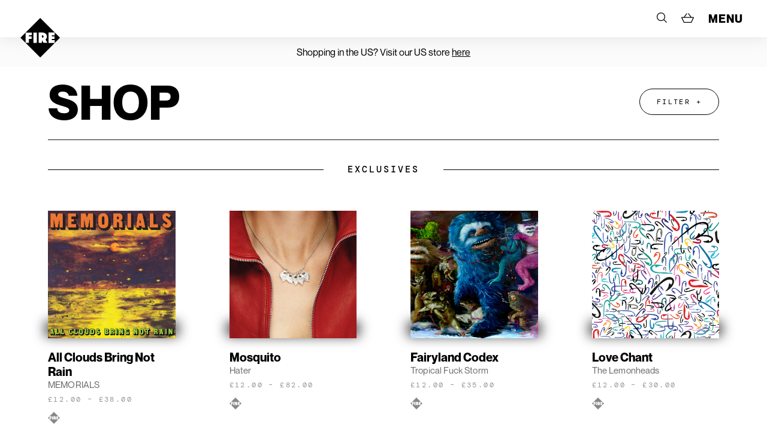

--- FILE ---
content_type: text/html; charset=UTF-8
request_url: https://www.firerecords.com/product-category/category/exclusives/
body_size: 23384
content:
<!DOCTYPE html>
<html lang="en-US">
<head>
	<meta charset="UTF-8">
	<meta name="viewport" content="width=device-width, initial-scale=1, shrink-to-fit=no">
	<link rel="profile" href="http://gmpg.org/xfn/11">
	<link rel="apple-touch-icon" sizes="180x180" href="https://www.firerecords.com/wp/wp-content/themes/firerecords/assets/images/favicons/apple-touch-icon.png">
	<link rel="icon" type="image/png" sizes="32x32" href="https://www.firerecords.com/wp/wp-content/themes/firerecords/assets/images/favicons/favicon-32x32.png">
	<link rel="icon" type="image/png" sizes="16x16" href="https://www.firerecords.com/wp/wp-content/themes/firerecords/assets/images/favicons/favicon-16x16.png">
	<link rel="manifest" href="https://www.firerecords.com/wp/wp-content/themes/firerecords/assets/images/favicons/site.webmanifest">
	<link rel="mask-icon" href="https://www.firerecords.com/wp/wp-content/themes/firerecords/assets/images/favicons/safari-pinned-tab.svg" color="#5bbad5">
	<meta name="msapplication-TileColor" content="#ffffff">
	<meta name="theme-color" content="#ffffff">
		<title>Exclusives &#8211; FIRE RECORDS</title>
<meta name='robots' content='max-image-preview:large' />
<link rel='dns-prefetch' href='//stats.wp.com' />
<link rel='dns-prefetch' href='//www.google.com' />
<link rel="alternate" type="application/rss+xml" title="FIRE RECORDS &raquo; Exclusives Category Feed" href="https://www.firerecords.com/product-category/category/exclusives/feed/" />
<style id='classic-theme-styles-inline-css'>
/*! This file is auto-generated */
.wp-block-button__link{color:#fff;background-color:#32373c;border-radius:9999px;box-shadow:none;text-decoration:none;padding:calc(.667em + 2px) calc(1.333em + 2px);font-size:1.125em}.wp-block-file__button{background:#32373c;color:#fff;text-decoration:none}
</style>
<style id='global-styles-inline-css'>
body{--wp--preset--color--black: #000000;--wp--preset--color--cyan-bluish-gray: #abb8c3;--wp--preset--color--white: #ffffff;--wp--preset--color--pale-pink: #f78da7;--wp--preset--color--vivid-red: #cf2e2e;--wp--preset--color--luminous-vivid-orange: #ff6900;--wp--preset--color--luminous-vivid-amber: #fcb900;--wp--preset--color--light-green-cyan: #7bdcb5;--wp--preset--color--vivid-green-cyan: #00d084;--wp--preset--color--pale-cyan-blue: #8ed1fc;--wp--preset--color--vivid-cyan-blue: #0693e3;--wp--preset--color--vivid-purple: #9b51e0;--wp--preset--gradient--vivid-cyan-blue-to-vivid-purple: linear-gradient(135deg,rgba(6,147,227,1) 0%,rgb(155,81,224) 100%);--wp--preset--gradient--light-green-cyan-to-vivid-green-cyan: linear-gradient(135deg,rgb(122,220,180) 0%,rgb(0,208,130) 100%);--wp--preset--gradient--luminous-vivid-amber-to-luminous-vivid-orange: linear-gradient(135deg,rgba(252,185,0,1) 0%,rgba(255,105,0,1) 100%);--wp--preset--gradient--luminous-vivid-orange-to-vivid-red: linear-gradient(135deg,rgba(255,105,0,1) 0%,rgb(207,46,46) 100%);--wp--preset--gradient--very-light-gray-to-cyan-bluish-gray: linear-gradient(135deg,rgb(238,238,238) 0%,rgb(169,184,195) 100%);--wp--preset--gradient--cool-to-warm-spectrum: linear-gradient(135deg,rgb(74,234,220) 0%,rgb(151,120,209) 20%,rgb(207,42,186) 40%,rgb(238,44,130) 60%,rgb(251,105,98) 80%,rgb(254,248,76) 100%);--wp--preset--gradient--blush-light-purple: linear-gradient(135deg,rgb(255,206,236) 0%,rgb(152,150,240) 100%);--wp--preset--gradient--blush-bordeaux: linear-gradient(135deg,rgb(254,205,165) 0%,rgb(254,45,45) 50%,rgb(107,0,62) 100%);--wp--preset--gradient--luminous-dusk: linear-gradient(135deg,rgb(255,203,112) 0%,rgb(199,81,192) 50%,rgb(65,88,208) 100%);--wp--preset--gradient--pale-ocean: linear-gradient(135deg,rgb(255,245,203) 0%,rgb(182,227,212) 50%,rgb(51,167,181) 100%);--wp--preset--gradient--electric-grass: linear-gradient(135deg,rgb(202,248,128) 0%,rgb(113,206,126) 100%);--wp--preset--gradient--midnight: linear-gradient(135deg,rgb(2,3,129) 0%,rgb(40,116,252) 100%);--wp--preset--font-size--small: 13px;--wp--preset--font-size--medium: 20px;--wp--preset--font-size--large: 36px;--wp--preset--font-size--x-large: 42px;--wp--preset--spacing--20: 0.44rem;--wp--preset--spacing--30: 0.67rem;--wp--preset--spacing--40: 1rem;--wp--preset--spacing--50: 1.5rem;--wp--preset--spacing--60: 2.25rem;--wp--preset--spacing--70: 3.38rem;--wp--preset--spacing--80: 5.06rem;--wp--preset--shadow--natural: 6px 6px 9px rgba(0, 0, 0, 0.2);--wp--preset--shadow--deep: 12px 12px 50px rgba(0, 0, 0, 0.4);--wp--preset--shadow--sharp: 6px 6px 0px rgba(0, 0, 0, 0.2);--wp--preset--shadow--outlined: 6px 6px 0px -3px rgba(255, 255, 255, 1), 6px 6px rgba(0, 0, 0, 1);--wp--preset--shadow--crisp: 6px 6px 0px rgba(0, 0, 0, 1);}:where(.is-layout-flex){gap: 0.5em;}:where(.is-layout-grid){gap: 0.5em;}body .is-layout-flow > .alignleft{float: left;margin-inline-start: 0;margin-inline-end: 2em;}body .is-layout-flow > .alignright{float: right;margin-inline-start: 2em;margin-inline-end: 0;}body .is-layout-flow > .aligncenter{margin-left: auto !important;margin-right: auto !important;}body .is-layout-constrained > .alignleft{float: left;margin-inline-start: 0;margin-inline-end: 2em;}body .is-layout-constrained > .alignright{float: right;margin-inline-start: 2em;margin-inline-end: 0;}body .is-layout-constrained > .aligncenter{margin-left: auto !important;margin-right: auto !important;}body .is-layout-constrained > :where(:not(.alignleft):not(.alignright):not(.alignfull)){max-width: var(--wp--style--global--content-size);margin-left: auto !important;margin-right: auto !important;}body .is-layout-constrained > .alignwide{max-width: var(--wp--style--global--wide-size);}body .is-layout-flex{display: flex;}body .is-layout-flex{flex-wrap: wrap;align-items: center;}body .is-layout-flex > *{margin: 0;}body .is-layout-grid{display: grid;}body .is-layout-grid > *{margin: 0;}:where(.wp-block-columns.is-layout-flex){gap: 2em;}:where(.wp-block-columns.is-layout-grid){gap: 2em;}:where(.wp-block-post-template.is-layout-flex){gap: 1.25em;}:where(.wp-block-post-template.is-layout-grid){gap: 1.25em;}.has-black-color{color: var(--wp--preset--color--black) !important;}.has-cyan-bluish-gray-color{color: var(--wp--preset--color--cyan-bluish-gray) !important;}.has-white-color{color: var(--wp--preset--color--white) !important;}.has-pale-pink-color{color: var(--wp--preset--color--pale-pink) !important;}.has-vivid-red-color{color: var(--wp--preset--color--vivid-red) !important;}.has-luminous-vivid-orange-color{color: var(--wp--preset--color--luminous-vivid-orange) !important;}.has-luminous-vivid-amber-color{color: var(--wp--preset--color--luminous-vivid-amber) !important;}.has-light-green-cyan-color{color: var(--wp--preset--color--light-green-cyan) !important;}.has-vivid-green-cyan-color{color: var(--wp--preset--color--vivid-green-cyan) !important;}.has-pale-cyan-blue-color{color: var(--wp--preset--color--pale-cyan-blue) !important;}.has-vivid-cyan-blue-color{color: var(--wp--preset--color--vivid-cyan-blue) !important;}.has-vivid-purple-color{color: var(--wp--preset--color--vivid-purple) !important;}.has-black-background-color{background-color: var(--wp--preset--color--black) !important;}.has-cyan-bluish-gray-background-color{background-color: var(--wp--preset--color--cyan-bluish-gray) !important;}.has-white-background-color{background-color: var(--wp--preset--color--white) !important;}.has-pale-pink-background-color{background-color: var(--wp--preset--color--pale-pink) !important;}.has-vivid-red-background-color{background-color: var(--wp--preset--color--vivid-red) !important;}.has-luminous-vivid-orange-background-color{background-color: var(--wp--preset--color--luminous-vivid-orange) !important;}.has-luminous-vivid-amber-background-color{background-color: var(--wp--preset--color--luminous-vivid-amber) !important;}.has-light-green-cyan-background-color{background-color: var(--wp--preset--color--light-green-cyan) !important;}.has-vivid-green-cyan-background-color{background-color: var(--wp--preset--color--vivid-green-cyan) !important;}.has-pale-cyan-blue-background-color{background-color: var(--wp--preset--color--pale-cyan-blue) !important;}.has-vivid-cyan-blue-background-color{background-color: var(--wp--preset--color--vivid-cyan-blue) !important;}.has-vivid-purple-background-color{background-color: var(--wp--preset--color--vivid-purple) !important;}.has-black-border-color{border-color: var(--wp--preset--color--black) !important;}.has-cyan-bluish-gray-border-color{border-color: var(--wp--preset--color--cyan-bluish-gray) !important;}.has-white-border-color{border-color: var(--wp--preset--color--white) !important;}.has-pale-pink-border-color{border-color: var(--wp--preset--color--pale-pink) !important;}.has-vivid-red-border-color{border-color: var(--wp--preset--color--vivid-red) !important;}.has-luminous-vivid-orange-border-color{border-color: var(--wp--preset--color--luminous-vivid-orange) !important;}.has-luminous-vivid-amber-border-color{border-color: var(--wp--preset--color--luminous-vivid-amber) !important;}.has-light-green-cyan-border-color{border-color: var(--wp--preset--color--light-green-cyan) !important;}.has-vivid-green-cyan-border-color{border-color: var(--wp--preset--color--vivid-green-cyan) !important;}.has-pale-cyan-blue-border-color{border-color: var(--wp--preset--color--pale-cyan-blue) !important;}.has-vivid-cyan-blue-border-color{border-color: var(--wp--preset--color--vivid-cyan-blue) !important;}.has-vivid-purple-border-color{border-color: var(--wp--preset--color--vivid-purple) !important;}.has-vivid-cyan-blue-to-vivid-purple-gradient-background{background: var(--wp--preset--gradient--vivid-cyan-blue-to-vivid-purple) !important;}.has-light-green-cyan-to-vivid-green-cyan-gradient-background{background: var(--wp--preset--gradient--light-green-cyan-to-vivid-green-cyan) !important;}.has-luminous-vivid-amber-to-luminous-vivid-orange-gradient-background{background: var(--wp--preset--gradient--luminous-vivid-amber-to-luminous-vivid-orange) !important;}.has-luminous-vivid-orange-to-vivid-red-gradient-background{background: var(--wp--preset--gradient--luminous-vivid-orange-to-vivid-red) !important;}.has-very-light-gray-to-cyan-bluish-gray-gradient-background{background: var(--wp--preset--gradient--very-light-gray-to-cyan-bluish-gray) !important;}.has-cool-to-warm-spectrum-gradient-background{background: var(--wp--preset--gradient--cool-to-warm-spectrum) !important;}.has-blush-light-purple-gradient-background{background: var(--wp--preset--gradient--blush-light-purple) !important;}.has-blush-bordeaux-gradient-background{background: var(--wp--preset--gradient--blush-bordeaux) !important;}.has-luminous-dusk-gradient-background{background: var(--wp--preset--gradient--luminous-dusk) !important;}.has-pale-ocean-gradient-background{background: var(--wp--preset--gradient--pale-ocean) !important;}.has-electric-grass-gradient-background{background: var(--wp--preset--gradient--electric-grass) !important;}.has-midnight-gradient-background{background: var(--wp--preset--gradient--midnight) !important;}.has-small-font-size{font-size: var(--wp--preset--font-size--small) !important;}.has-medium-font-size{font-size: var(--wp--preset--font-size--medium) !important;}.has-large-font-size{font-size: var(--wp--preset--font-size--large) !important;}.has-x-large-font-size{font-size: var(--wp--preset--font-size--x-large) !important;}
.wp-block-navigation a:where(:not(.wp-element-button)){color: inherit;}
:where(.wp-block-post-template.is-layout-flex){gap: 1.25em;}:where(.wp-block-post-template.is-layout-grid){gap: 1.25em;}
:where(.wp-block-columns.is-layout-flex){gap: 2em;}:where(.wp-block-columns.is-layout-grid){gap: 2em;}
.wp-block-pullquote{font-size: 1.5em;line-height: 1.6;}
</style>
<link rel='stylesheet' id='contact-form-7-css' href='https://www.firerecords.com/wp/wp-content/plugins/contact-form-7/includes/css/styles.css?ver=5.9.2' media='all' />
<link rel='stylesheet' id='woo-custom-related-products-css' href='https://www.firerecords.com/wp/wp-content/plugins/woo-custom-related-products/public/css/woo-custom-related-products-public.css' media='all' />
<link rel='stylesheet' id='woocommerce-layout-css' href='https://www.firerecords.com/wp/wp-content/plugins/woocommerce/assets/css/woocommerce-layout.css?ver=8.5.2' media='all' />
<link rel='stylesheet' id='woocommerce-smallscreen-css' href='https://www.firerecords.com/wp/wp-content/plugins/woocommerce/assets/css/woocommerce-smallscreen.css?ver=8.5.2' media='only screen and (max-width: 768px)' />
<link rel='stylesheet' id='woocommerce-general-css' href='https://www.firerecords.com/wp/wp-content/plugins/woocommerce/assets/css/woocommerce.css?ver=8.5.2' media='all' />
<style id='woocommerce-inline-inline-css'>
.woocommerce form .form-row .required { visibility: visible; }
</style>
<link rel='stylesheet' id='woocommerce-pre-orders-main-css-css' href='https://www.firerecords.com/wp/wp-content/plugins/preorders-for-woocommerce-pro/media/css/main.css?ver=6.4.7' media='all' />
<link rel='stylesheet' id='startertheme-style-css' href='https://www.firerecords.com/wp/wp-content/themes/firerecords/style.css?ver=1738246681' media='all' />
<script src="https://www.firerecords.com/wp/wp-includes/js/dist/vendor/wp-polyfill-inert.min.js?ver=3.1.2" id="wp-polyfill-inert-js"></script>
<script src="https://www.firerecords.com/wp/wp-includes/js/dist/vendor/regenerator-runtime.min.js?ver=0.14.0" id="regenerator-runtime-js"></script>
<script src="https://www.firerecords.com/wp/wp-includes/js/dist/vendor/wp-polyfill.min.js?ver=3.15.0" id="wp-polyfill-js"></script>
<script src="https://www.firerecords.com/wp/wp-includes/js/dist/hooks.min.js?ver=c6aec9a8d4e5a5d543a1" id="wp-hooks-js"></script>
<script src="https://stats.wp.com/w.js?ver=202604" id="woo-tracks-js"></script>
<script src="https://www.firerecords.com/wp/wp-includes/js/jquery/jquery.min.js?ver=3.7.1" id="jquery-core-js"></script>
<script src="https://www.firerecords.com/wp/wp-includes/js/jquery/jquery-migrate.min.js?ver=3.4.1" id="jquery-migrate-js"></script>
<script src="https://www.firerecords.com/wp/wp-content/plugins/recaptcha-woo/js/rcfwc.js?ver=1.0" id="rcfwc-js-js" defer data-wp-strategy="defer"></script>
<script src="https://www.google.com/recaptcha/api.js?hl=en_US" id="recaptcha-js" defer data-wp-strategy="defer"></script>
<script src="https://www.firerecords.com/wp/wp-content/plugins/woo-custom-related-products/public/js/woo-custom-related-products-public.js" id="woo-custom-related-products-js"></script>
<script src="https://www.firerecords.com/wp/wp-content/plugins/woocommerce/assets/js/jquery-blockui/jquery.blockUI.min.js?ver=2.7.0-wc.8.5.2" id="jquery-blockui-js" defer data-wp-strategy="defer"></script>
<script id="wc-add-to-cart-js-extra">
var wc_add_to_cart_params = {"ajax_url":"\/wp\/wp-admin\/admin-ajax.php","wc_ajax_url":"\/?wc-ajax=%%endpoint%%","i18n_view_cart":"View cart","cart_url":"https:\/\/www.firerecords.com\/cart\/","is_cart":"","cart_redirect_after_add":"no"};
</script>
<script src="https://www.firerecords.com/wp/wp-content/plugins/woocommerce/assets/js/frontend/add-to-cart.min.js?ver=8.5.2" id="wc-add-to-cart-js" defer data-wp-strategy="defer"></script>
<script src="https://www.firerecords.com/wp/wp-content/plugins/woocommerce/assets/js/js-cookie/js.cookie.min.js?ver=2.1.4-wc.8.5.2" id="js-cookie-js" defer data-wp-strategy="defer"></script>
<script id="woocommerce-js-extra">
var woocommerce_params = {"ajax_url":"\/wp\/wp-admin\/admin-ajax.php","wc_ajax_url":"\/?wc-ajax=%%endpoint%%"};
</script>
<script src="https://www.firerecords.com/wp/wp-content/plugins/woocommerce/assets/js/frontend/woocommerce.min.js?ver=8.5.2" id="woocommerce-js" defer data-wp-strategy="defer"></script>
<link rel="https://api.w.org/" href="https://www.firerecords.com/wp-json/" /><link rel="alternate" type="application/json" href="https://www.firerecords.com/wp-json/wp/v2/product_cat/1562" />	<noscript><style>.woocommerce-product-gallery{ opacity: 1 !important; }</style></noscript>
	<link rel="icon" href="https://www.firerecords.com/wp/wp-content/uploads/2018/10/cropped-favicon-32x32.jpg" sizes="32x32" />
<link rel="icon" href="https://www.firerecords.com/wp/wp-content/uploads/2018/10/cropped-favicon-192x192.jpg" sizes="192x192" />
<link rel="apple-touch-icon" href="https://www.firerecords.com/wp/wp-content/uploads/2018/10/cropped-favicon-180x180.jpg" />
<meta name="msapplication-TileImage" content="https://www.firerecords.com/wp/wp-content/uploads/2018/10/cropped-favicon-270x270.jpg" />
		<style id="wp-custom-css">
			.aligncenter {
	margin-left: auto;
	margin-right: auto;
  display: block;
}
.newsletter-block {
	filter: grayscale(1);
}		</style>
		</head>

<body class="archive tax-product_cat term-exclusives term-1562 theme-firerecords woocommerce woocommerce-page woocommerce-no-js memorials-all-clouds-bring-not-rain">
<div class="site">
			<a href="https://www.firerecords.com/" class="site-logo">
			<svg xmlns="http://www.w3.org/2000/svg" width="68" height="68" viewBox="0 0 68 68">
				<g>
					<path d="M68,33.93253v.13084a2.01586,2.01586,0,0,0-.171.13806l-8.41346,8.411c-.08345.08344-.17617.15763-.26582.237a2.65407,2.65407,0,0,1-.04224-.34721V38.22662H54.13212V36.15375h4.691V31.737h-3.537a9.82473,9.82473,0,0,1-1.17455-.02679c-.0103-.66658-.00618-1.30225-.00515-1.95748h3.60092c.39151,0,.79539.01236,1.18485-.0103.068-.65936.04018-4.39508-.033-4.62893a1.46388,1.46388,0,0,0-.15661-.01649H48.5891a.42185.42185,0,0,0-.0948.01855.06381.06381,0,0,0-.02678.01649.1703.1703,0,0,0-.01958.02472V42.88854H58.77261a3.40243,3.40243,0,0,0,.38534-.04328c-.11025.11951-.21637.24417-.33073.35956L34.37092,67.66311c-.103.103-.20606.2246-.30909.33689H34c-.07521-.0917-.14321-.18957-.22564-.273Q17.02061,50.97191.27406,34.22408C.1906,34.14064.0917,34.07263,0,33.99742v-.06491a2.07122,2.07122,0,0,0,.30909-.21222q4.454-4.44657,8.90285-8.89832L33.76921.26478c.08345-.08344.1566-.17618.23387-.26478H34.068c.07212.08036.14012.16381.21636.24005Q51.001,16.958,67.71975,33.67393C67.80733,33.76253,67.90521,33.846,68,33.93253ZM46.5357,42.869l-3.31449-5.83744c.07521-.06491.13085-.11538.18957-.16174a5.83532,5.83532,0,0,0,2.04-3.25562,7.08084,7.08084,0,0,0,.103-2.59315,6.11963,6.11963,0,0,0-2.3697-4.26938,7.83873,7.83873,0,0,0-4.66933-1.61647c-2.25946-.07-4.523-.03091-6.78455-.03812a1.13287,1.13287,0,0,0-.18648.0309V42.84836c.36782.067,5.40084.05254,5.65842-.01751v-3.4802c0-.29361.00515-.56767.00824-.851l.068-.01133L39.87581,42.871ZM19.36455,36.15789c.06387-.58.04018-4.15915-.03091-4.4198H17.03091c-.76964,0-1.55473.02061-2.32952-.01545v-1.974h4.758V25.12179H9.0337c-.06285.45743-.0443,17.51436.01648,17.74617h5.63473V36.16h4.68067Zm2.94975,6.70594c.76655.07005,5.75527.03812,5.98606-.033V25.12075H22.3143Z" fill="#fff"/>
					<path d="M37.21558,29.88772a3.48965,3.48965,0,0,1,1.72473.27919,1.564,1.564,0,0,1,.986,1.36407,3.79437,3.79437,0,0,1-.05254.94369,1.33313,1.33313,0,0,1-.60272.90456,3.27559,3.27559,0,0,1-2.06061.476Z" fill="#fff"/>
				</g>
			</svg>
		</a>
	
		<section class="fullscreen-menu" style="background-image: url(https://www.firerecords.com/wp/wp-content/uploads/2021/02/Kristin-Hersh-of-Throwing-Muses-2021-credit-Peter-Mellekas-scaled.jpg);">
			<svg class="menu-close js-menu-close position-fixed" xmlns="http://www.w3.org/2000/svg" width="20" height="20" viewBox="0 0 20 20">
		  <g id="Group_25" data-name="Group 25" transform="translate(-905.187 -354.255)">
		    <path id="Path_10" data-name="Path 10" d="M916.347,364.255l8.84,8.84-1.16,1.16-8.84-8.84-8.84,8.84-1.16-1.16,8.839-8.84-8.839-8.84,1.16-1.16,8.84,8.84,8.84-8.84,1.16,1.16Z" transform="translate(0 0)"/>
		  </g>
		</svg>
		<nav class="site-menu position-relative window-height d-flex align-items-end align-items-lg-center">
			<div>
									<div class="menu-main-menu-container"><ul id="menu-main-menu" class="nav-menu main-menu"><li id="menu-item-21196" class="menu-item menu-item-type-post_type menu-item-object-page menu-shop menu-item-21196"><a href="https://www.firerecords.com/shop/">Shop</a></li>
<li id="menu-item-21193" class="menu-item menu-item-type-post_type menu-item-object-page menu-news menu-item-21193"><a href="https://www.firerecords.com/news/">News</a></li>
<li id="menu-item-21192" class="menu-item menu-item-type-post_type menu-item-object-page menu-releases menu-item-21192"><a href="https://www.firerecords.com/releases/">Releases</a></li>
<li id="menu-item-26292" class="hash-scroll fire-nav-artists menu-item menu-item-type-custom menu-item-object-custom menu-artists menu-item-26292"><a href="#artists">Artists</a></li>
<li id="menu-item-26293" class="fire-nav-artists menu-item menu-item-type-custom menu-item-object-custom menu-artists menu-item-26293"><a href="/#artists">Artists</a></li>
<li id="menu-item-21195" class="menu-item menu-item-type-post_type menu-item-object-page menu-live menu-item-21195"><a href="https://www.firerecords.com/live/">Live</a></li>
<li id="menu-item-24388" class="menu-item menu-item-type-post_type menu-item-object-page menu-earth menu-item-24388"><a href="https://www.firerecords.com/earth-records/">Earth</a></li>
</ul></div>					<ul class="secondary-nav f-mono text-uppercase">
						<li><a href="https://www.firerecords.com/films">Fire Films</a></li>
						<li><a href="https://www.firerecords.com/firesongs">Fire Songs</a></li>
						<li><a href="https://www.firerecords.com/about">About</a></li>
						<li><a href="https://www.firerecords.com/contact">Contact</a></li>
						<li><a href="http://firerecords.media" target="_blank">Codes</a></li>
					</ul>
							</div>
		</nav>
	</section>

	<header class="site-header">
		<div class="container-fluid">
			<div class="row">
				<div class="col col-12">
					<ul>
						<li class="nav-item--search">
							<div class="site-search">
								<form role="search" method="get" class="search-form" action="https://www.firerecords.com/">
				<label>
					<span class="screen-reader-text">Search for:</span>
					<input type="search" class="search-field" placeholder="Search Fire Records" value="" name="s" />
				</label>
				<input type="submit" class="search-submit" value="Search" />
			</form>							</div>
							<a href="#" class="js-search-trigger">
								<svg xmlns="http://www.w3.org/2000/svg" width="14" height="14" viewBox="0 0 14 14">
								  <path d="M14,13.2889,10.2687,9.55754a5.82959,5.82959,0,1,0-.7111.7111L13.2889,14ZM1.00575,5.81844a4.8122,4.8122,0,1,1,4.8117,4.8117A4.81777,4.81777,0,0,1,1.00575,5.81844Z"/>
								</svg>
							</a>
						</li>
						<li class="nav-item--cart">
							<a href="https://www.firerecords.com/cart">
								<svg xmlns="http://www.w3.org/2000/svg" width="17" height="13" viewBox="0 0 17 13">
								  <path d="M16.917,5.55646a.51555.51555,0,0,0-.43546-.23906H13.74488L9.87883,0l-.8375.61445,3.41934,4.703H4.61919L7.96282.60936,7.11825.00509,3.34536,5.3174H.51858a.51724.51724,0,0,0-.43748.24109A.52376.52376,0,0,0,.04869,6.059l3.09375,6.6409A.51818.51818,0,0,0,3.61233,13H13.481a.51738.51738,0,0,0,.47191-.30519l3.00059-6.64089A.52072.52072,0,0,0,16.917,5.55646Zm-3.77023,6.40183H3.94246L1.33379,6.3591H15.67645Z"/>
								</svg>
							</a>
						</li>
						<li>
							<a href="#" class="js-menu-trigger">MENU</a>
						</li>
					</ul>
				</div>
			</div>
		</div>

			<nav class="site-navigation d-none">
				<h1 class="menu-toggle">Primary Menu</h1>
				<a class="screen-reader-text skip-link" href="#content">Skip to content</a>
				<div class="menu-main-menu-container"><ul id="menu-main-menu-1" class="nav-menu"><li class="menu-item menu-item-type-post_type menu-item-object-page menu-shop menu-item-21196"><a href="https://www.firerecords.com/shop/">Shop</a></li>
<li class="menu-item menu-item-type-post_type menu-item-object-page menu-news menu-item-21193"><a href="https://www.firerecords.com/news/">News</a></li>
<li class="menu-item menu-item-type-post_type menu-item-object-page menu-releases menu-item-21192"><a href="https://www.firerecords.com/releases/">Releases</a></li>
<li class="hash-scroll fire-nav-artists menu-item menu-item-type-custom menu-item-object-custom menu-artists menu-item-26292"><a href="#artists">Artists</a></li>
<li class="fire-nav-artists menu-item menu-item-type-custom menu-item-object-custom menu-artists menu-item-26293"><a href="/#artists">Artists</a></li>
<li class="menu-item menu-item-type-post_type menu-item-object-page menu-live menu-item-21195"><a href="https://www.firerecords.com/live/">Live</a></li>
<li class="menu-item menu-item-type-post_type menu-item-object-page menu-earth menu-item-24388"><a href="https://www.firerecords.com/earth-records/">Earth</a></li>
</ul></div>			</nav>

	</header>

	<div class="site-main-wrap">

				<style>
		.site-footer {
			margin-bottom: 44px;
		}
		@media (min-width: 992px) {
			.has-fixed-section-header {
    		padding-top: 162px;
			}
			.site-footer {
				margin-bottom: 0px;
			}
	  }
		</style>
		<div class="usa-store-message">
			<div class="container-fluid">
				<div class="row">
					<div class="col col-12 text-center">
						<div class="position-relative">
							Shopping in the US? Visit our US store <a href="https://usa.firerecords.com/">here</a>
													</div>
					</div>
				</div>
			</div>
		</div>
		<div id="primary" class="content-area"><main id="main" class="site-main" role="main">
	<section class="position-fixed overlay-menu overlay-menu--shop" data-menu="shop-menu">
		<section class="overlay-menu--inner">
			<div class="container-fluid container-max">
				<div class="row align-items-center">
					<div class="col col-12">
						<div class="filter-tabs--wrap position-relative">
							<ul class="filter-tabs text-center f-mono-m text-uppercase">
								<li><a href="https://www.firerecords.com/releases" class="releases-link">All Releases</a></li>
								<li><a href="#" data-tab="tab-1" class="active">Main Categories</a></li>
								<li><a href="#" data-tab="tab-2">Collections</a></li>
								<li><a href="#" data-tab="tab-3">Artist</a></li>
								<li><a href="#" data-tab="tab-4">Label</a></li>
								<li><a href="#" data-tab="tab-5">Year</a></li>
							</ul>
						</div>

						<div id="tab-1" class="tab-content tab-content--shop active">
							<div class="menu-shop-menu-main-container"><ul id="menu-shop-menu-main" class="nav-menu"><li id="menu-item-21197" class="menu-item menu-item-type-taxonomy menu-item-object-product_cat menu-new-releases menu-item-21197"><a href="https://www.firerecords.com/product-category/category/new-releases/">New Releases</a></li>
<li id="menu-item-21198" class="menu-item menu-item-type-taxonomy menu-item-object-product_cat menu-bestsellers menu-item-21198"><a href="https://www.firerecords.com/product-category/category/bestsellers/">Bestsellers</a></li>
<li id="menu-item-21199" class="menu-item menu-item-type-taxonomy menu-item-object-product_cat menu-reissues menu-item-21199"><a href="https://www.firerecords.com/product-category/category/reissues/">Reissues</a></li>
<li id="menu-item-21882" class="menu-item menu-item-type-taxonomy menu-item-object-product_cat menu-sale menu-item-21882"><a href="https://www.firerecords.com/product-category/sale/">Sale</a></li>
<li id="menu-item-21200" class="menu-item menu-item-type-taxonomy menu-item-object-product_cat menu-soundtracks menu-item-21200"><a href="https://www.firerecords.com/product-category/category/soundtracks/">Soundtracks</a></li>
<li id="menu-item-21201" class="menu-item menu-item-type-taxonomy menu-item-object-product_cat menu-deluxe-editions menu-item-21201"><a href="https://www.firerecords.com/product-category/category/deluxe-editions/">Deluxe Editions</a></li>
<li id="menu-item-21202" class="menu-item menu-item-type-taxonomy menu-item-object-product_cat menu-boxsets menu-item-21202"><a href="https://www.firerecords.com/product-category/category/boxsets/">Boxsets</a></li>
<li id="menu-item-21945" class="menu-item menu-item-type-taxonomy menu-item-object-product_cat menu-merch menu-item-21945"><a href="https://www.firerecords.com/product-category/merchandise/">Merch</a></li>
<li id="menu-item-43725" class="menu-item menu-item-type-post_type menu-item-object-page menu-returns-exchanges-policy menu-item-43725"><a href="https://www.firerecords.com/shop/returns-exchanges-policy/">Returns &#038; Exchanges Policy</a></li>
</ul></div>						</div>

						<div id="tab-2" class="tab-content tab-content--shop">
							<div class="nav-menu"><ul>
<li class="page_item page-item-5"><a href="https://www.firerecords.com/about/">About</a></li>
<li class="page_item page-item-24366"><a href="https://www.firerecords.com/earth-about/">About Earth</a></li>
<li class="page_item page-item-45"><a href="https://www.firerecords.com/cart/">Cart</a></li>
<li class="page_item page-item-47"><a href="https://www.firerecords.com/checkout/">Checkout</a></li>
<li class="page_item page-item-864"><a href="https://www.firerecords.com/contact/">Contact</a></li>
<li class="page_item page-item-23322"><a href="https://www.firerecords.com/earth-records/">Earth Records</a></li>
<li class="page_item page-item-35765"><a href="https://www.firerecords.com/epk/">EPK</a></li>
<li class="page_item page-item-36"><a href="https://www.firerecords.com/films/">Films</a></li>
<li class="page_item page-item-39919"><a href="https://www.firerecords.com/charts/">Fire Charts</a></li>
<li class="page_item page-item-39869"><a href="https://www.firerecords.com/welcome/">Fire Records Welcome Pack</a></li>
<li class="page_item page-item-8440"><a href="https://www.firerecords.com/about-firesongs/">Fire Songs</a></li>
<li class="page_item page-item-32350"><a href="https://www.firerecords.com/firesongs/">Fire Songs Home</a></li>
<li class="page_item page-item-36781"><a href="https://www.firerecords.com/fire-songs-sync/">Fire Songs Sync</a></li>
<li class="page_item page-item-18913"><a href="https://www.firerecords.com/">Home</a></li>
<li class="page_item page-item-10823"><a href="https://www.firerecords.com/james/">James</a></li>
<li class="page_item page-item-33"><a href="https://www.firerecords.com/live/">Live</a></li>
<li class="page_item page-item-49"><a href="https://www.firerecords.com/my-account/">My Account</a></li>
<li class="page_item page-item-7582 "><a href="https://www.firerecords.com/news/">News</a></li>
<li class="page_item page-item-36169"><a href="https://www.firerecords.com/refund_returns/">Refund and Returns Policy</a></li>
<li class="page_item page-item-9001"><a href="https://www.firerecords.com/releases/">Releases</a></li>
<li class="page_item page-item-43 current_page_parent page_item_has_children"><a href="https://www.firerecords.com/shop/">Shop</a>
<ul class='children'>
	<li class="page_item page-item-43 current_page_parent719"><a href="https://www.firerecords.com/shop/returns-exchanges-policy/">Returns &#038; Exchanges Policy</a></li>
</ul>
</li>
<li class="page_item page-item-6801"><a href="https://www.firerecords.com/test/">Test</a></li>
<li class="page_item page-item-31621"><a href="https://www.firerecords.com/void-artists/">Void Artists</a></li>
</ul></div>
						</div>

						<div id="tab-3" class="tab-content tab-content--artist">
							<ul>
								<li><a href="https://www.firerecords.com/product-category/artist/50-foot-wave/" >50 Foot Wave</a></li><li><a href="https://www.firerecords.com/product-category/artist/a-c-newman/" >A.C. Newman</a></li><li><a href="https://www.firerecords.com/product-category/artist/abiodun-oyewole/" >Abiodun Oyewole</a></li><li><a href="https://www.firerecords.com/product-category/artist/air-waves/" >Air Waves</a></li><li><a href="https://www.firerecords.com/product-category/artist/amber-arcades/" >Amber Arcades</a></li><li><a href="https://www.firerecords.com/product-category/artist/angelo-badalamenti/" >Angelo Badalamenti</a></li><li><a href="https://www.firerecords.com/product-category/artist/anne-briggs/" >Anne Briggs</a></li><li><a href="https://www.firerecords.com/product-category/artist/arizona-amp-and-alternator/" >Arizona Amp and Alternator</a></li><li><a href="https://www.firerecords.com/product-category/artist/bailterspace/" >Bailterspace</a></li><li><a href="https://www.firerecords.com/product-category/artist/bardo-pond/" >Bardo Pond</a></li><li><a href="https://www.firerecords.com/product-category/artist/bark-psychosis/" >Bark Psychosis</a></li><li><a href="https://www.firerecords.com/product-category/artist/bas-jan/" >Bas Jan</a></li><li><a href="https://www.firerecords.com/product-category/artist/bert-jansch/" >Bert Jansch</a></li><li><a href="https://www.firerecords.com/product-category/artist/bitch-prefect/" >Bitch Prefect</a></li><li><a href="https://www.firerecords.com/product-category/artist/black-lips/" >Black Lips</a></li><li><a href="https://www.firerecords.com/product-category/artist/blank-realm/" >Blank Realm</a></li><li><a href="https://www.firerecords.com/product-category/artist/bobby-conn/" >Bobby Conn</a></li><li><a href="https://www.firerecords.com/product-category/artist/brigid-mae-power/" >Brigid Mae Power</a></li><li><a href="https://www.firerecords.com/product-category/artist/cardinal/" >Cardinal</a></li><li><a href="https://www.firerecords.com/product-category/artist/close-lobsters/" >Close Lobsters</a></li><li><a href="https://www.firerecords.com/product-category/artist/come/" >Come</a></li><li><a href="https://www.firerecords.com/product-category/artist/daniel-pemberton/" >Daniel Pemberton</a></li><li><a href="https://www.firerecords.com/product-category/artist/dave-cloud/" >Dave Cloud</a></li><li><a href="https://www.firerecords.com/product-category/artist/dave-evans/" >Dave Evans</a></li><li><a href="https://www.firerecords.com/product-category/artist/dead-famous-people/" >Dead Famous People</a></li><li><a href="https://www.firerecords.com/product-category/artist/death-and-vanilla/" >Death and Vanilla</a></li><li><a href="https://www.firerecords.com/product-category/artist/decisive-pink/" >Decisive Pink</a></li><li><a href="https://www.firerecords.com/product-category/artist/deradoorian/" >Deradoorian</a></li><li><a href="https://www.firerecords.com/product-category/artist/duke-garwood-wooden-wand/" >Duke Garwood &amp; Wooden Wand</a></li><li><a href="https://www.firerecords.com/product-category/artist/earth/" >Earth</a></li><li><a href="https://www.firerecords.com/product-category/artist/eli-keszler/" >Eli Keszler</a></li><li><a href="https://www.firerecords.com/product-category/artist/ella-raphael/" >Ella Raphael</a></li><li><a href="https://www.firerecords.com/product-category/artist/esg/" >ESG</a></li><li><a href="https://www.firerecords.com/product-category/artist/evan-dando/" >Evan Dando</a></li><li><a href="https://www.firerecords.com/product-category/artist/faten-kaanan/" >Faten Kaanan</a></li><li><a href="https://www.firerecords.com/product-category/artist/fenella/" >Fenella</a></li><li><a href="https://www.firerecords.com/product-category/artist/giant-sand/" >Giant Sand</a></li><li><a href="https://www.firerecords.com/product-category/artist/graham-reynolds/" >Graham Reynolds</a></li><li><a href="https://www.firerecords.com/product-category/artist/guided-by-voices/" >Guided By Voices</a></li><li><a href="https://www.firerecords.com/product-category/artist/half-japanese/" >Half Japanese</a></li><li><a href="https://www.firerecords.com/product-category/artist/hater/" >Hater</a></li><li><a href="https://www.firerecords.com/product-category/artist/hospitality/" >Hospitality</a></li><li><a href="https://www.firerecords.com/product-category/artist/howe-gelb/" >Howe Gelb</a></li><li><a href="https://www.firerecords.com/product-category/artist/htrk/" >HTRK</a></li><li><a href="https://www.firerecords.com/product-category/artist/immaterial-possession/" >Immaterial Possession</a></li><li><a href="https://www.firerecords.com/product-category/artist/islet/" >Islet</a></li><li><a href="https://www.firerecords.com/product-category/artist/jackie-o-motherfucker/" >Jackie O Motherfucker</a></li><li><a href="https://www.firerecords.com/product-category/artist/jad-fair/" >Jad Fair</a></li><li><a href="https://www.firerecords.com/product-category/artist/jane-weaver/" >Jane Weaver</a></li><li><a href="https://www.firerecords.com/product-category/artist/jon-brion/" >Jon Brion</a></li><li><a href="https://www.firerecords.com/product-category/artist/josephine-foster/" >Josephine Foster</a></li><li><a href="https://www.firerecords.com/product-category/artist/josephine-foster-and-the-victor-herrero-band/" >Josephine Foster And The Victor Herrero Band</a></li><li><a href="https://www.firerecords.com/product-category/artist/judy-dyble/" >Judy Dyble</a></li><li><a href="https://www.firerecords.com/product-category/artist/kristin-hersh/" >Kristin Hersh</a></li><li><a href="https://www.firerecords.com/product-category/artist/las-kellies/" >Las Kellies</a></li><li><a href="https://www.firerecords.com/product-category/artist/leatherface/" >Leatherface</a></li><li><a href="https://www.firerecords.com/product-category/artist/lone-justice/" >Lone Justice</a></li><li><a href="https://www.firerecords.com/product-category/artist/lower-plenty/" >Lower Plenty</a></li><li><a href="https://www.firerecords.com/product-category/artist/lucy-gooch/" >Lucy Gooch</a></li><li><a href="https://www.firerecords.com/product-category/artist/maria-mckee/" >Maria McKee</a></li><li><a href="https://www.firerecords.com/product-category/artist/marina-allen/" >Marina Allen</a></li><li><a href="https://www.firerecords.com/product-category/artist/marta-del-grandi/" >Marta Del Grandi</a></li><li><a href="https://www.firerecords.com/product-category/artist/mary-lou-lord/" >Mary Lou Lord</a></li><li><a href="https://www.firerecords.com/product-category/artist/mathew-sawyer/" >Mathew Sawyer</a></li><li><a href="https://www.firerecords.com/product-category/artist/mekons/" >Mekons</a></li><li><a href="https://www.firerecords.com/product-category/artist/memorials/" >Memorials</a></li><li><a href="https://www.firerecords.com/product-category/artist/mendrugo/" >Mendrugo</a></li><li><a href="https://www.firerecords.com/product-category/artist/mikael-tariverdiev/" >Mikael Tariverdiev</a></li><li><a href="https://www.firerecords.com/product-category/artist/mission-of-burma/" >Mission Of Burma</a></li><li><a href="https://www.firerecords.com/product-category/artist/modern-studies/" >Modern Studies</a></li><li><a href="https://www.firerecords.com/product-category/artist/modern-studies-and-tommy-perman/" >Modern Studies and Tommy Perman</a></li><li><a href="https://www.firerecords.com/product-category/artist/monde-ufo/" >Monde UFO</a></li><li><a href="https://www.firerecords.com/product-category/artist/mychael-danna-and-jeff-danna/" >Mychael Danna And Jeff Danna</a></li><li><a href="https://www.firerecords.com/product-category/artist/neutral-milk-hotel/" >Neutral Milk Hotel</a></li><li><a href="https://www.firerecords.com/product-category/artist/noveller/" >Noveller</a></li><li><a href="https://www.firerecords.com/product-category/artist/orchestra-of-spheres/" >Orchestra Of Spheres</a></li><li><a href="https://www.firerecords.com/product-category/artist/paul-haslinger/" >Paul Haslinger</a></li><li><a href="https://www.firerecords.com/product-category/artist/pearls-before-swine/" >Pearls Before Swine</a></li><li><a href="https://www.firerecords.com/product-category/artist/pere-ubu/" >Pere Ubu</a></li><li><a href="https://www.firerecords.com/product-category/artist/pictish-trail/" >Pictish Trail</a></li><li><a href="https://www.firerecords.com/product-category/artist/pigbag/" >Pigbag</a></li><li><a href="https://www.firerecords.com/product-category/artist/pulp/" >Pulp</a></li><li><a href="https://www.firerecords.com/product-category/artist/rainer-ptacek/" >Rainer Ptacek</a></li><li><a href="https://www.firerecords.com/product-category/artist/rats-on-rafts/" >Rats on Rafts</a></li><li><a href="https://www.firerecords.com/product-category/artist/robert-pollard/" >Robert Pollard</a></li><li><a href="https://www.firerecords.com/product-category/artist/rocket-from-the-tombs/" >Rocket From The Tombs</a></li><li><a href="https://www.firerecords.com/product-category/artist/royal-trux/" >Royal Trux</a></li><li><a href="https://www.firerecords.com/product-category/artist/rvg/" >RVG</a></li><li><a href="https://www.firerecords.com/product-category/artist/ryan-driver/" >Ryan Driver</a></li><li><a href="https://www.firerecords.com/product-category/artist/sandy-denny/" >Sandy Denny</a></li><li><a href="https://www.firerecords.com/product-category/artist/scott-charlenes-wedding/" >Scott &amp; Charlene's Wedding</a></li><li><a href="https://www.firerecords.com/product-category/artist/scott-fagan/" >Scott Fagan</a></li><li><a href="https://www.firerecords.com/product-category/artist/scraps/" >Scraps</a></li><li><a href="https://www.firerecords.com/product-category/artist/sebadoh/" >Sebadoh</a></li><li><a href="https://www.firerecords.com/product-category/artist/snowblink/" >Snowblink</a></li><li><a href="https://www.firerecords.com/product-category/artist/spacemen-3/" >Spacemen 3</a></li><li><a href="https://www.firerecords.com/product-category/artist/stealing-sheep-and-the-radiophonic-workshop/" >Stealing Sheep and the Radiophonic Workshop</a></li><li><a href="https://www.firerecords.com/product-category/artist/steve-warner/" >Steve Warner</a></li><li><a href="https://www.firerecords.com/product-category/artist/steve-wynn/" >Steve Wynn</a></li><li><a href="https://www.firerecords.com/product-category/artist/surf-city/" >Surf City</a></li><li><a href="https://www.firerecords.com/product-category/artist/tales-of-terror/" >Tales Of Terror</a></li><li><a href="https://www.firerecords.com/product-category/artist/tangerine-dream/" >Tangerine Dream</a></li><li><a href="https://www.firerecords.com/product-category/artist/teenage-fanclub/" >Teenage Fanclub</a></li><li><a href="https://www.firerecords.com/product-category/artist/television-personalities/" >Television Personalities</a></li><li><a href="https://www.firerecords.com/product-category/artist/thala-artist/" >THALA</a></li><li><a href="https://www.firerecords.com/product-category/artist/the-adverts/" >The Adverts</a></li><li><a href="https://www.firerecords.com/product-category/artist/the-bevis-frond/" >The Bevis Frond</a></li><li><a href="https://www.firerecords.com/product-category/artist/the-boys/" >The Boys</a></li><li><a href="https://www.firerecords.com/product-category/artist/the-childrens-hour/" >The Childrens Hour</a></li><li><a href="https://www.firerecords.com/product-category/artist/the-chills/" >The Chills</a></li><li><a href="https://www.firerecords.com/product-category/artist/the-dream-syndicate/" >The Dream Syndicate</a></li><li><a href="https://www.firerecords.com/product-category/artist/the-garbage-the-flowers/" >The Garbage &amp; the Flowers</a></li><li><a href="https://www.firerecords.com/product-category/artist/the-groundhogs/" >The Groundhogs</a></li><li><a href="https://www.firerecords.com/product-category/artist/the-jazz-butcher/" >The Jazz Butcher</a></li><li><a href="https://www.firerecords.com/product-category/artist/the-jean-paul-sartre-experience/" >The Jean-Paul Sartre Experience</a></li><li><a href="https://www.firerecords.com/product-category/artist/the-lemonheads/" >The Lemonheads</a></li><li><a href="https://www.firerecords.com/product-category/artist/the-len-bright-combo/" >The Len Bright Combo</a></li><li><a href="https://www.firerecords.com/product-category/artist/the-moles/" >The Moles</a></li><li><a href="https://www.firerecords.com/product-category/artist/the-nightingales/" >The Nightingales</a></li><li><a href="https://www.firerecords.com/product-category/artist/the-prefects/" >The Prefects</a></li><li><a href="https://www.firerecords.com/product-category/artist/the-reds-pinks-and-purples/" >The Reds Pinks and Purples</a></li><li><a href="https://www.firerecords.com/product-category/artist/the-saints/" >The Saints</a></li><li><a href="https://www.firerecords.com/product-category/artist/the-silt/" >The Silt</a></li><li><a href="https://www.firerecords.com/product-category/artist/throwing-muses/" >Throwing Muses</a></li><li><a href="https://www.firerecords.com/product-category/artist/tobin-sprout/" >Tobin Sprout</a></li><li><a href="https://www.firerecords.com/product-category/artist/tom-morgan/" >Tom Morgan</a></li><li><a href="https://www.firerecords.com/product-category/artist/trader-horne/" >Trader Horne</a></li><li><a href="https://www.firerecords.com/product-category/artist/trees/" >Trees</a></li><li><a href="https://www.firerecords.com/product-category/artist/trevor-lucas/" >Trevor Lucas</a></li><li><a href="https://www.firerecords.com/product-category/artist/tropical-fuck-storm/" >Tropical Fuck Storm</a></li><li><a href="https://www.firerecords.com/product-category/artist/vanishing-twin/" >Vanishing Twin</a></li><li><a href="https://www.firerecords.com/product-category/artist/vapour-theories/" >Vapour Theories</a></li><li><a href="https://www.firerecords.com/product-category/artist/variety-lights/" >Variety Lights</a></li><li><a href="https://www.firerecords.com/product-category/artist/various-artists/" >Various Artists</a></li><li><a href="https://www.firerecords.com/product-category/artist/victoriawilliams/" >Victoria Williams</a></li><li><a href="https://www.firerecords.com/product-category/artist/virginia-wing/" >Virginia Wing</a></li><li><a href="https://www.firerecords.com/product-category/artist/whitney-k/" >Whitney K</a></li><li><a href="https://www.firerecords.com/product-category/artist/wooden-wand/" >Wooden Wand</a></li><li><a href="https://www.firerecords.com/product-category/artist/wreckless-eric/" >Wreckless Eric</a></li><li><a href="https://www.firerecords.com/product-category/artist/yosa-peit/" >Yosa Peit</a></li>							</ul>
						</div>

						<div id="tab-4" class="tab-content tab-content--label">
														<div class="row align-items-end">
																											<div class="col col-6 col-sm-4 col-md-3" data-name="Fire Records">
											<div class="fire-group--label">
																								<a href="https://www.firerecords.com" class="d-block text-decoration-none">
																								<img src="https://www.firerecords.com/wp/wp-content/uploads/2020/08/fire-records.png" style="width:80px;" />
												<h3>Fire Records</h3>
																								</a>
																							</div>
										</div>
																			<div class="col col-6 col-sm-4 col-md-3" data-name="Earth Records">
											<div class="fire-group--label">
																								<a href="https://www.firerecords.com/earth-records" class="d-block text-decoration-none">
																								<img src="https://www.firerecords.com/wp/wp-content/uploads/2020/08/earth-records.png" style="width:80px;" />
												<h3>Earth Records</h3>
																								</a>
																							</div>
										</div>
																			<div class="col col-6 col-sm-4 col-md-3" data-name="Call of the Void">
											<div class="fire-group--label">
																								<a href="https://www.firerecords.com/product-category/label/call-of-the-void/" class="d-block text-decoration-none">
																								<img src="https://www.firerecords.com/wp/wp-content/uploads/2020/08/call-of-the-void.png" style="width:86px;" />
												<h3>Call of the Void</h3>
																								</a>
																							</div>
										</div>
																			<div class="col col-6 col-sm-4 col-md-3" data-name="Fire Songs">
											<div class="fire-group--label">
																								<a href="https://www.firerecords.com/firesongs/" class="d-block text-decoration-none">
																								<img src="https://www.firerecords.com/wp/wp-content/uploads/2020/08/fire-songs.png" style="width:100px;" />
												<h3>Fire Songs</h3>
																								</a>
																							</div>
										</div>
																			<div class="col col-6 col-sm-4 col-md-3" data-name="Afar">
											<div class="fire-group--label">
																								<a href="https://www.firerecords.com/product-category/label/afar/" class="d-block text-decoration-none">
																								<img src="https://www.firerecords.com/wp/wp-content/uploads/2020/08/afar.png" style="width:145px;" />
												<h3>Afar</h3>
																								</a>
																							</div>
										</div>
																			<div class="col col-6 col-sm-4 col-md-3" data-name="Fire Films">
											<div class="fire-group--label">
																								<a href="https://www.firerecords.com/films" class="d-block text-decoration-none">
																								<img src="https://www.firerecords.com/wp/wp-content/uploads/2020/08/fire-films.png" style="width:80px;" />
												<h3>Fire Films</h3>
																								</a>
																							</div>
										</div>
																			<div class="col col-6 col-sm-4 col-md-3" data-name="">
											<div class="fire-group--label">
																								<img src="" style="width:px;" />
												<h3></h3>
																							</div>
										</div>
																								</div>
													</div>

						<div id="tab-5" class="tab-content tab-content--year">
							<ul class="text-center text-md-left">
								<li><a href="https://www.firerecords.com/product-category/year/1965/" >1965</a></li><li><a href="https://www.firerecords.com/product-category/year/1966/" >1966</a></li><li><a href="https://www.firerecords.com/product-category/year/1967/" >1967</a></li><li><a href="https://www.firerecords.com/product-category/year/1968/" >1968</a></li><li><a href="https://www.firerecords.com/product-category/year/1969/" >1969</a></li><li><a href="https://www.firerecords.com/product-category/year/1970/" >1970</a></li><li><a href="https://www.firerecords.com/product-category/year/1971/" >1971</a></li><li><a href="https://www.firerecords.com/product-category/year/1972/" >1972</a></li><li><a href="https://www.firerecords.com/product-category/year/1975/" >1975</a></li><li><a href="https://www.firerecords.com/product-category/year/1976/" >1976</a></li><li><a href="https://www.firerecords.com/product-category/year/1977/" >1977</a></li><li><a href="https://www.firerecords.com/product-category/year/1979/" >1979</a></li><li><a href="https://www.firerecords.com/product-category/year/1980/" >1980</a></li><li><a href="https://www.firerecords.com/product-category/year/1981/" >1981</a></li><li><a href="https://www.firerecords.com/product-category/year/1982/" >1982</a></li><li><a href="https://www.firerecords.com/product-category/year/1983/" >1983</a></li><li><a href="https://www.firerecords.com/product-category/year/1984/" >1984</a></li><li><a href="https://www.firerecords.com/product-category/year/1986-year/" >1986</a></li><li><a href="https://www.firerecords.com/product-category/year/1987/" >1987</a></li><li><a href="https://www.firerecords.com/product-category/year/1988/" >1988</a></li><li><a href="https://www.firerecords.com/product-category/year/1989/" >1989</a></li><li><a href="https://www.firerecords.com/product-category/year/1990/" >1990</a></li><li><a href="https://www.firerecords.com/product-category/year/1991/" >1991</a></li><li><a href="https://www.firerecords.com/product-category/year/1992/" >1992</a></li><li><a href="https://www.firerecords.com/product-category/year/1993/" >1993</a></li><li><a href="https://www.firerecords.com/product-category/year/1994/" >1994</a></li><li><a href="https://www.firerecords.com/product-category/year/1995/" >1995</a></li><li><a href="https://www.firerecords.com/product-category/year/1996/" >1996</a></li><li><a href="https://www.firerecords.com/product-category/year/1997/" >1997</a></li><li><a href="https://www.firerecords.com/product-category/year/1998/" >1998</a></li><li><a href="https://www.firerecords.com/product-category/year/1999/" >1999</a></li><li><a href="https://www.firerecords.com/product-category/year/2000/" >2000</a></li><li><a href="https://www.firerecords.com/product-category/year/2021/" >2021</a></li><li><a href="https://www.firerecords.com/product-category/year/2022/" >2022</a></li><li><a href="https://www.firerecords.com/product-category/year/2023/" >2023</a></li><li><a href="https://www.firerecords.com/product-category/year/2024/" >2024</a></li><li><a href="https://www.firerecords.com/product-category/year/2025/" >2025</a></li><li><a href="https://www.firerecords.com/product-category/year/2026/" >2026</a></li><li><a href="https://www.firerecords.com/product-category/year/2001/" >2001</a></li><li><a href="https://www.firerecords.com/product-category/year/2002/" >2002</a></li><li><a href="https://www.firerecords.com/product-category/year/2003/" >2003</a></li><li><a href="https://www.firerecords.com/product-category/year/2004/" >2004</a></li><li><a href="https://www.firerecords.com/product-category/year/2005/" >2005</a></li><li><a href="https://www.firerecords.com/product-category/year/2006/" >2006</a></li><li><a href="https://www.firerecords.com/product-category/year/2007/" >2007</a></li><li><a href="https://www.firerecords.com/product-category/year/2008/" >2008</a></li><li><a href="https://www.firerecords.com/product-category/year/2009/" >2009</a></li><li><a href="https://www.firerecords.com/product-category/year/2010/" >2010</a></li><li><a href="https://www.firerecords.com/product-category/year/2011/" >2011</a></li><li><a href="https://www.firerecords.com/product-category/year/2012/" >2012</a></li><li><a href="https://www.firerecords.com/product-category/year/2013/" >2013</a></li><li><a href="https://www.firerecords.com/product-category/year/2014/" >2014</a></li><li><a href="https://www.firerecords.com/product-category/year/2015/" >2015</a></li><li><a href="https://www.firerecords.com/product-category/year/2016/" >2016</a></li><li><a href="https://www.firerecords.com/product-category/year/2017/" >2017</a></li><li><a href="https://www.firerecords.com/product-category/year/2018/" >2018</a></li><li><a href="https://www.firerecords.com/product-category/year/2019/" >2019</a></li><li><a href="https://www.firerecords.com/product-category/year/2020/" >2020</a></li>							</ul>
						</div>

					</div>
				</div>
			</div>
		</section>
	</section>

	<section class="shop-homepage positon-relative has-fixed-section-header">

		
			<header class="section-header section-header--sticky text-uppercase position-fixed">
				<div class="container-fluid container-max">
					<div class="row">
						<div class="col col-12">
							<div class="section-header--inner d-flex align-items-center justify-content-between border-bottom border-dark">
								<h2 class="page-title"><a href="https://www.firerecords.com/shop" class="text-decoration-none">Shop</a><span class="shop-cat-title">Exclusives</span></h2>
								<a href="#" class="button-outline js-overlay-trigger" data-menu="shop-menu">Filter</a>
							</div>
						</div>
					</div>
				</div>
			</header>

			<div class="container-fluid container-max">
				<div class="row">
					<div class="col col-12">
						<h2 class="sub-section-title f-mono-m position-relative text-center text-uppercase"><span>Exclusives</span></h2>
					</div>
				</div>
			</div>

		

<div class="woocommerce-notices-wrapper"></div><form class="woocommerce-ordering d-none" method="get">
	<select name="orderby" class="orderby" aria-label="Shop order">
					<option value="popularity" >Sort by popularity</option>
					<option value="date"  selected='selected'>Sort by latest</option>
					<option value="price" >Sort by price: low to high</option>
					<option value="price-desc" >Sort by price: high to low</option>
			</select>
	<input type="hidden" name="paged" value="1" />
	</form>
<div class="products container-fluid container-max">
	<div class="row">
<div class="grid-product col col-6 col-lg-3 product type-product post-43620 status-publish first instock product_cat-1925 product_cat-colour-vinyl product_cat-exclusives product_cat-fire-records product_cat-memorials product_cat-new-releases product_tag-lp product_tag-new-release product_tag-vinyl has-post-thumbnail featured taxable shipping-taxable purchasable product-type-variable">
	<div class="grid-product--inner has-vinyl">
									<img src="https://www.firerecords.com/wp/wp-content/uploads/2019/06/Vinylimage_orange.png" class="vinyl-img" />
							<a href="https://www.firerecords.com/product/memorials-all-clouds-bring-not-rain/" class="woocommerce-LoopProduct-link woocommerce-loop-product__link"><div class="imagewrapper"><img width="2560" height="2560" src="https://www.firerecords.com/wp/wp-content/uploads/2026/01/MEMORIALS-All-Clouds-Bring-Not-Rain-COVER-1-scaled.jpg" class="product-img-square wp-post-image" alt="" decoding="async" fetchpriority="high" srcset="https://www.firerecords.com/wp/wp-content/uploads/2026/01/MEMORIALS-All-Clouds-Bring-Not-Rain-COVER-1-scaled.jpg 2560w, https://www.firerecords.com/wp/wp-content/uploads/2026/01/MEMORIALS-All-Clouds-Bring-Not-Rain-COVER-1-300x300.jpg 300w, https://www.firerecords.com/wp/wp-content/uploads/2026/01/MEMORIALS-All-Clouds-Bring-Not-Rain-COVER-1-1024x1024.jpg 1024w, https://www.firerecords.com/wp/wp-content/uploads/2026/01/MEMORIALS-All-Clouds-Bring-Not-Rain-COVER-1-150x150.jpg 150w, https://www.firerecords.com/wp/wp-content/uploads/2026/01/MEMORIALS-All-Clouds-Bring-Not-Rain-COVER-1-768x768.jpg 768w, https://www.firerecords.com/wp/wp-content/uploads/2026/01/MEMORIALS-All-Clouds-Bring-Not-Rain-COVER-1-1536x1536.jpg 1536w, https://www.firerecords.com/wp/wp-content/uploads/2026/01/MEMORIALS-All-Clouds-Bring-Not-Rain-COVER-1-2048x2048.jpg 2048w, https://www.firerecords.com/wp/wp-content/uploads/2026/01/MEMORIALS-All-Clouds-Bring-Not-Rain-COVER-1-400x400.jpg 400w, https://www.firerecords.com/wp/wp-content/uploads/2026/01/MEMORIALS-All-Clouds-Bring-Not-Rain-COVER-1-100x100.jpg 100w" sizes="(max-width: 2560px) 100vw, 2560px" /></div><h2 class="woocommerce-loop-product__title">MEMORIALS &#8211; All Clouds Bring Not Rain</h2><span class="onsale on-preorder">Preorder</span>
</a><a href="https://www.firerecords.com/product/memorials-all-clouds-bring-not-rain/" data-quantity="1" class="button product_type_variable add_to_cart_button" data-product_id="43620" data-product_sku="FIRE820" aria-label="Select options for &ldquo;MEMORIALS - All Clouds Bring Not Rain&rdquo;" aria-describedby="This product has multiple variants. The options may be chosen on the product page" rel="nofollow">Select options</a>
	<a href="https://www.firerecords.com/product/memorials-all-clouds-bring-not-rain/" class="d-block">
		<span class="release-title f-nm-b d-block">All Clouds Bring Not Rain</span>
		<span class="release-artist d-block">MEMORIALS</span>
					<span class="price f-mono"><span class="woocommerce-Price-amount amount"><bdi><span class="woocommerce-Price-currencySymbol">&pound;</span>12.00</bdi></span> &ndash; <span class="woocommerce-Price-amount amount"><bdi><span class="woocommerce-Price-currencySymbol">&pound;</span>38.00</bdi></span></span>
				<span class="release-details d-block text-uppercase f-mono">
						Album - 					27th March 2026</span>
		<span class="label d-inline-block">
												<img src="https://www.firerecords.com/wp/wp-content/themes/firerecords/assets/images/label-logos/fire-records.png" class="label-logo label-logo--fire-records" alt="Fire Records" />
							</span>
	</a>

	</div>
</div>
<div class="grid-product col col-6 col-lg-3 product type-product post-43081 status-publish instock product_cat-1925 product_cat-colour-vinyl product_cat-exclusives product_cat-fire-records product_cat-hater product_cat-new-releases product_tag-colour-vinyl product_tag-hater product_tag-lp product_tag-new-release has-post-thumbnail featured taxable shipping-taxable purchasable product-type-variable">
	<div class="grid-product--inner has-vinyl">
									<img src="https://www.firerecords.com/wp/wp-content/uploads/2020/04/Vinylimage_clear.png" class="vinyl-img" />
							<a href="https://www.firerecords.com/product/hater-mosquito/" class="woocommerce-LoopProduct-link woocommerce-loop-product__link"><div class="imagewrapper"><img width="2560" height="2560" src="https://www.firerecords.com/wp/wp-content/uploads/2025/11/Mosquito-Hater-COVER-1-scaled.jpg" class="product-img-square wp-post-image" alt="" decoding="async" srcset="https://www.firerecords.com/wp/wp-content/uploads/2025/11/Mosquito-Hater-COVER-1-scaled.jpg 2560w, https://www.firerecords.com/wp/wp-content/uploads/2025/11/Mosquito-Hater-COVER-1-300x300.jpg 300w, https://www.firerecords.com/wp/wp-content/uploads/2025/11/Mosquito-Hater-COVER-1-1024x1024.jpg 1024w, https://www.firerecords.com/wp/wp-content/uploads/2025/11/Mosquito-Hater-COVER-1-150x150.jpg 150w, https://www.firerecords.com/wp/wp-content/uploads/2025/11/Mosquito-Hater-COVER-1-768x768.jpg 768w, https://www.firerecords.com/wp/wp-content/uploads/2025/11/Mosquito-Hater-COVER-1-1536x1536.jpg 1536w, https://www.firerecords.com/wp/wp-content/uploads/2025/11/Mosquito-Hater-COVER-1-2048x2048.jpg 2048w, https://www.firerecords.com/wp/wp-content/uploads/2025/11/Mosquito-Hater-COVER-1-400x400.jpg 400w, https://www.firerecords.com/wp/wp-content/uploads/2025/11/Mosquito-Hater-COVER-1-100x100.jpg 100w" sizes="(max-width: 2560px) 100vw, 2560px" /></div><h2 class="woocommerce-loop-product__title">Hater &#8211; Mosquito</h2><span class="onsale on-preorder">Preorder</span>
</a><a href="https://www.firerecords.com/product/hater-mosquito/" data-quantity="1" class="button product_type_variable add_to_cart_button" data-product_id="43081" data-product_sku="FIRE825" aria-label="Select options for &ldquo;Hater - Mosquito&rdquo;" aria-describedby="This product has multiple variants. The options may be chosen on the product page" rel="nofollow">Select options</a>
	<a href="https://www.firerecords.com/product/hater-mosquito/" class="d-block">
		<span class="release-title f-nm-b d-block">Mosquito</span>
		<span class="release-artist d-block">Hater</span>
					<span class="price f-mono"><span class="woocommerce-Price-amount amount"><bdi><span class="woocommerce-Price-currencySymbol">&pound;</span>12.00</bdi></span> &ndash; <span class="woocommerce-Price-amount amount"><bdi><span class="woocommerce-Price-currencySymbol">&pound;</span>82.00</bdi></span></span>
				<span class="release-details d-block text-uppercase f-mono">
						Album - 					6th March 2026</span>
		<span class="label d-inline-block">
												<img src="https://www.firerecords.com/wp/wp-content/themes/firerecords/assets/images/label-logos/fire-records.png" class="label-logo label-logo--fire-records" alt="Fire Records" />
							</span>
	</a>

	</div>
</div>
<div class="grid-product col col-6 col-lg-3 product type-product post-40367 status-publish instock product_cat-1875 product_cat-colour-vinyl product_cat-deluxe-editions product_cat-exclusives product_cat-fire-records product_cat-new-releases product_cat-tropical-fuck-storm product_tag-lp product_tag-new-release product_tag-vinyl has-post-thumbnail featured taxable shipping-taxable purchasable product-type-variable">
	<div class="grid-product--inner has-vinyl">
									<img src="https://www.firerecords.com/wp/wp-content/uploads/2025/03/Tropical-Fu_k-Storm-Fairyland-Codex-PINK-SPLATTER-RENDER-2-copy.jpg" class="vinyl-img" />
							<a href="https://www.firerecords.com/product/tropical-f-storm-fairyland-codex/" class="woocommerce-LoopProduct-link woocommerce-loop-product__link"><div class="imagewrapper"><img width="1024" height="1024" src="https://www.firerecords.com/wp/wp-content/uploads/2025/03/Tropical-Fu_k-Storm-Fairyland-Codex-RENDER-TROPICAL-TWISTER-B-1024x1024.jpg" class="product-img-standard" alt="" decoding="async" srcset="https://www.firerecords.com/wp/wp-content/uploads/2025/03/Tropical-Fu_k-Storm-Fairyland-Codex-RENDER-TROPICAL-TWISTER-B-1024x1024.jpg 1024w, https://www.firerecords.com/wp/wp-content/uploads/2025/03/Tropical-Fu_k-Storm-Fairyland-Codex-RENDER-TROPICAL-TWISTER-B-300x300.jpg 300w, https://www.firerecords.com/wp/wp-content/uploads/2025/03/Tropical-Fu_k-Storm-Fairyland-Codex-RENDER-TROPICAL-TWISTER-B-150x150.jpg 150w, https://www.firerecords.com/wp/wp-content/uploads/2025/03/Tropical-Fu_k-Storm-Fairyland-Codex-RENDER-TROPICAL-TWISTER-B-768x768.jpg 768w, https://www.firerecords.com/wp/wp-content/uploads/2025/03/Tropical-Fu_k-Storm-Fairyland-Codex-RENDER-TROPICAL-TWISTER-B-1536x1536.jpg 1536w, https://www.firerecords.com/wp/wp-content/uploads/2025/03/Tropical-Fu_k-Storm-Fairyland-Codex-RENDER-TROPICAL-TWISTER-B-2048x2048.jpg 2048w, https://www.firerecords.com/wp/wp-content/uploads/2025/03/Tropical-Fu_k-Storm-Fairyland-Codex-RENDER-TROPICAL-TWISTER-B-400x400.jpg 400w, https://www.firerecords.com/wp/wp-content/uploads/2025/03/Tropical-Fu_k-Storm-Fairyland-Codex-RENDER-TROPICAL-TWISTER-B-100x100.jpg 100w" sizes="(max-width: 1024px) 100vw, 1024px" /><img width="2560" height="2560" src="https://www.firerecords.com/wp/wp-content/uploads/2025/03/Tropical-Fuck-Storm-Fairyland-Codex-COVER-scaled.jpg" class="product-img-square wp-post-image" alt="" decoding="async" loading="lazy" srcset="https://www.firerecords.com/wp/wp-content/uploads/2025/03/Tropical-Fuck-Storm-Fairyland-Codex-COVER-scaled.jpg 2560w, https://www.firerecords.com/wp/wp-content/uploads/2025/03/Tropical-Fuck-Storm-Fairyland-Codex-COVER-300x300.jpg 300w, https://www.firerecords.com/wp/wp-content/uploads/2025/03/Tropical-Fuck-Storm-Fairyland-Codex-COVER-1024x1024.jpg 1024w, https://www.firerecords.com/wp/wp-content/uploads/2025/03/Tropical-Fuck-Storm-Fairyland-Codex-COVER-150x150.jpg 150w, https://www.firerecords.com/wp/wp-content/uploads/2025/03/Tropical-Fuck-Storm-Fairyland-Codex-COVER-768x768.jpg 768w, https://www.firerecords.com/wp/wp-content/uploads/2025/03/Tropical-Fuck-Storm-Fairyland-Codex-COVER-1536x1536.jpg 1536w, https://www.firerecords.com/wp/wp-content/uploads/2025/03/Tropical-Fuck-Storm-Fairyland-Codex-COVER-2048x2048.jpg 2048w, https://www.firerecords.com/wp/wp-content/uploads/2025/03/Tropical-Fuck-Storm-Fairyland-Codex-COVER-400x400.jpg 400w, https://www.firerecords.com/wp/wp-content/uploads/2025/03/Tropical-Fuck-Storm-Fairyland-Codex-COVER-100x100.jpg 100w" sizes="(max-width: 2560px) 100vw, 2560px" /></div><h2 class="woocommerce-loop-product__title">Tropical Fuck Storm &#8211; Fairyland Codex</h2>
</a><a href="https://www.firerecords.com/product/tropical-f-storm-fairyland-codex/" data-quantity="1" class="button product_type_variable add_to_cart_button" data-product_id="40367" data-product_sku="FIRE789" aria-label="Select options for &ldquo;Tropical Fuck Storm - Fairyland Codex&rdquo;" aria-describedby="This product has multiple variants. The options may be chosen on the product page" rel="nofollow">Select options</a>
	<a href="https://www.firerecords.com/product/tropical-f-storm-fairyland-codex/" class="d-block">
		<span class="release-title f-nm-b d-block">Fairyland Codex</span>
		<span class="release-artist d-block">Tropical Fuck Storm</span>
					<span class="price f-mono"><span class="woocommerce-Price-amount amount"><bdi><span class="woocommerce-Price-currencySymbol">&pound;</span>12.00</bdi></span> &ndash; <span class="woocommerce-Price-amount amount"><bdi><span class="woocommerce-Price-currencySymbol">&pound;</span>35.00</bdi></span></span>
				<span class="release-details d-block text-uppercase f-mono">
						Album - 					20th June 2025</span>
		<span class="label d-inline-block">
												<img src="https://www.firerecords.com/wp/wp-content/themes/firerecords/assets/images/label-logos/fire-records.png" class="label-logo label-logo--fire-records" alt="Fire Records" />
							</span>
	</a>

	</div>
</div>
<div class="grid-product col col-6 col-lg-3 product type-product post-41188 status-publish last instock product_cat-1875 product_cat-colour-vinyl product_cat-deluxe-editions product_cat-exclusives product_cat-fire-records product_cat-new-releases product_cat-the-lemonheads product_tag-colour-vinyl product_tag-evan-dando product_tag-new-release product_tag-picture-disc product_tag-the-lemonheads product_tag-vinyl has-post-thumbnail taxable shipping-taxable purchasable product-type-variable">
	<div class="grid-product--inner has-vinyl">
									<img src="https://www.firerecords.com/wp/wp-content/uploads/2025/07/vinyl-image-LH-picture-disc-2.png" class="vinyl-img" />
							<a href="https://www.firerecords.com/product/the-lemonheads-love-chant/" class="woocommerce-LoopProduct-link woocommerce-loop-product__link"><div class="imagewrapper"><img width="1024" height="725" src="https://www.firerecords.com/wp/wp-content/uploads/2025/06/The-Lemonheads-Love-Chant-PICTURE-DISC-RENDER-1024x725.png" class="product-img-standard" alt="" decoding="async" loading="lazy" srcset="https://www.firerecords.com/wp/wp-content/uploads/2025/06/The-Lemonheads-Love-Chant-PICTURE-DISC-RENDER-1024x725.png 1024w, https://www.firerecords.com/wp/wp-content/uploads/2025/06/The-Lemonheads-Love-Chant-PICTURE-DISC-RENDER-300x213.png 300w, https://www.firerecords.com/wp/wp-content/uploads/2025/06/The-Lemonheads-Love-Chant-PICTURE-DISC-RENDER-768x544.png 768w, https://www.firerecords.com/wp/wp-content/uploads/2025/06/The-Lemonheads-Love-Chant-PICTURE-DISC-RENDER-1536x1088.png 1536w, https://www.firerecords.com/wp/wp-content/uploads/2025/06/The-Lemonheads-Love-Chant-PICTURE-DISC-RENDER-2048x1451.png 2048w, https://www.firerecords.com/wp/wp-content/uploads/2025/06/The-Lemonheads-Love-Chant-PICTURE-DISC-RENDER-400x283.png 400w" sizes="(max-width: 1024px) 100vw, 1024px" /><img width="2560" height="2560" src="https://www.firerecords.com/wp/wp-content/uploads/2025/06/The-Lemonheads-Love-Chant-COVER-1-scaled.jpg" class="product-img-square wp-post-image" alt="" decoding="async" loading="lazy" srcset="https://www.firerecords.com/wp/wp-content/uploads/2025/06/The-Lemonheads-Love-Chant-COVER-1-scaled.jpg 2560w, https://www.firerecords.com/wp/wp-content/uploads/2025/06/The-Lemonheads-Love-Chant-COVER-1-300x300.jpg 300w, https://www.firerecords.com/wp/wp-content/uploads/2025/06/The-Lemonheads-Love-Chant-COVER-1-1024x1024.jpg 1024w, https://www.firerecords.com/wp/wp-content/uploads/2025/06/The-Lemonheads-Love-Chant-COVER-1-150x150.jpg 150w, https://www.firerecords.com/wp/wp-content/uploads/2025/06/The-Lemonheads-Love-Chant-COVER-1-768x768.jpg 768w, https://www.firerecords.com/wp/wp-content/uploads/2025/06/The-Lemonheads-Love-Chant-COVER-1-1536x1536.jpg 1536w, https://www.firerecords.com/wp/wp-content/uploads/2025/06/The-Lemonheads-Love-Chant-COVER-1-2048x2048.jpg 2048w, https://www.firerecords.com/wp/wp-content/uploads/2025/06/The-Lemonheads-Love-Chant-COVER-1-400x400.jpg 400w, https://www.firerecords.com/wp/wp-content/uploads/2025/06/The-Lemonheads-Love-Chant-COVER-1-100x100.jpg 100w" sizes="(max-width: 2560px) 100vw, 2560px" /></div><h2 class="woocommerce-loop-product__title">The Lemonheads &#8211; Love Chant</h2>
</a><a href="https://www.firerecords.com/product/the-lemonheads-love-chant/" data-quantity="1" class="button product_type_variable add_to_cart_button" data-product_id="41188" data-product_sku="FIRE804" aria-label="Select options for &ldquo;The Lemonheads - Love Chant&rdquo;" aria-describedby="This product has multiple variants. The options may be chosen on the product page" rel="nofollow">Select options</a>
	<a href="https://www.firerecords.com/product/the-lemonheads-love-chant/" class="d-block">
		<span class="release-title f-nm-b d-block">Love Chant </span>
		<span class="release-artist d-block">The Lemonheads</span>
					<span class="price f-mono"><span class="woocommerce-Price-amount amount"><bdi><span class="woocommerce-Price-currencySymbol">&pound;</span>12.00</bdi></span> &ndash; <span class="woocommerce-Price-amount amount"><bdi><span class="woocommerce-Price-currencySymbol">&pound;</span>30.00</bdi></span></span>
				<span class="release-details d-block text-uppercase f-mono">
						Album - 					24th October 2025</span>
		<span class="label d-inline-block">
												<img src="https://www.firerecords.com/wp/wp-content/themes/firerecords/assets/images/label-logos/fire-records.png" class="label-logo label-logo--fire-records" alt="Fire Records" />
							</span>
	</a>

	</div>
</div>
<div class="grid-product col col-6 col-lg-3 product type-product post-43748 status-publish first instock product_cat-1925 product_cat-exclusives product_cat-fire-records product_cat-new-releases product_cat-the-bevis-frond product_tag-bevis-frond product_tag-lp product_tag-new-release product_tag-record-store-day product_tag-the-bevis-frond has-post-thumbnail taxable shipping-taxable purchasable product-type-variable">
	<div class="grid-product--inner has-vinyl">
									<img src="https://www.firerecords.com/wp/wp-content/themes/firerecords/assets/images/vinyl.png" class="vinyl-img" />
							<a href="https://www.firerecords.com/product/the-bevis-frond-thats-your-lot/" class="woocommerce-LoopProduct-link woocommerce-loop-product__link"><div class="imagewrapper"><img width="1183" height="1183" src="https://www.firerecords.com/wp/wp-content/uploads/2026/01/Thats-Your-Lot-WEB-2.jpg" class="product-img-square wp-post-image" alt="" decoding="async" loading="lazy" srcset="https://www.firerecords.com/wp/wp-content/uploads/2026/01/Thats-Your-Lot-WEB-2.jpg 1183w, https://www.firerecords.com/wp/wp-content/uploads/2026/01/Thats-Your-Lot-WEB-2-300x300.jpg 300w, https://www.firerecords.com/wp/wp-content/uploads/2026/01/Thats-Your-Lot-WEB-2-1024x1024.jpg 1024w, https://www.firerecords.com/wp/wp-content/uploads/2026/01/Thats-Your-Lot-WEB-2-150x150.jpg 150w, https://www.firerecords.com/wp/wp-content/uploads/2026/01/Thats-Your-Lot-WEB-2-768x768.jpg 768w, https://www.firerecords.com/wp/wp-content/uploads/2026/01/Thats-Your-Lot-WEB-2-400x400.jpg 400w, https://www.firerecords.com/wp/wp-content/uploads/2026/01/Thats-Your-Lot-WEB-2-100x100.jpg 100w" sizes="(max-width: 1183px) 100vw, 1183px" /></div><h2 class="woocommerce-loop-product__title">The Bevis Frond &#8211; That&#8217;s Your Lot / Sweeties</h2><span class="onsale on-preorder">Preorder</span>
</a><a href="https://www.firerecords.com/product/the-bevis-frond-thats-your-lot/" data-quantity="1" class="button product_type_variable add_to_cart_button" data-product_id="43748" data-product_sku="FIRE805-1" aria-label="Select options for &ldquo;The Bevis Frond - That&#039;s Your Lot / Sweeties&rdquo;" aria-describedby="This product has multiple variants. The options may be chosen on the product page" rel="nofollow">Select options</a>
	<a href="https://www.firerecords.com/product/the-bevis-frond-thats-your-lot/" class="d-block">
		<span class="release-title f-nm-b d-block">That's Your Lot / Sweeties</span>
		<span class="release-artist d-block">The Bevis Frond</span>
					<span class="price f-mono"><span class="woocommerce-Price-amount amount"><bdi><span class="woocommerce-Price-currencySymbol">&pound;</span>12.00</bdi></span></span>
				<span class="release-details d-block text-uppercase f-mono">
						Single - 					6th March 2026</span>
		<span class="label d-inline-block">
												<img src="https://www.firerecords.com/wp/wp-content/themes/firerecords/assets/images/label-logos/fire-records.png" class="label-logo label-logo--fire-records" alt="Fire Records" />
							</span>
	</a>

	</div>
</div>
<div class="grid-product col col-6 col-lg-3 product type-product post-42766 status-publish instock product_cat-books product_cat-evan-dando product_cat-exclusives product_cat-fire-records product_cat-merchandise product_cat-the-lemonheads has-post-thumbnail taxable shipping-taxable purchasable product-type-variable">
	<div class="grid-product--inner">
				<a href="https://www.firerecords.com/product/evan-dando-rumours-of-my-demise-book/" class="woocommerce-LoopProduct-link woocommerce-loop-product__link"><div class="imagewrapper"><img width="1024" height="768" src="https://www.firerecords.com/wp/wp-content/uploads/2025/10/Rumours-Of-My-Demise-Evan-Dando-Book-1024x768.png" class="product-img-standard" alt="" decoding="async" loading="lazy" srcset="https://www.firerecords.com/wp/wp-content/uploads/2025/10/Rumours-Of-My-Demise-Evan-Dando-Book-1024x768.png 1024w, https://www.firerecords.com/wp/wp-content/uploads/2025/10/Rumours-Of-My-Demise-Evan-Dando-Book-300x225.png 300w, https://www.firerecords.com/wp/wp-content/uploads/2025/10/Rumours-Of-My-Demise-Evan-Dando-Book-768x576.png 768w, https://www.firerecords.com/wp/wp-content/uploads/2025/10/Rumours-Of-My-Demise-Evan-Dando-Book-1536x1152.png 1536w, https://www.firerecords.com/wp/wp-content/uploads/2025/10/Rumours-Of-My-Demise-Evan-Dando-Book-2048x1536.png 2048w, https://www.firerecords.com/wp/wp-content/uploads/2025/10/Rumours-Of-My-Demise-Evan-Dando-Book-400x300.png 400w" sizes="(max-width: 1024px) 100vw, 1024px" /><img width="4551" height="3413" src="https://www.firerecords.com/wp/wp-content/uploads/2025/10/Rumours-Of-My-Demise-Evan-Dando-Book.png" class="product-img-square wp-post-image" alt="" decoding="async" loading="lazy" srcset="https://www.firerecords.com/wp/wp-content/uploads/2025/10/Rumours-Of-My-Demise-Evan-Dando-Book.png 4551w, https://www.firerecords.com/wp/wp-content/uploads/2025/10/Rumours-Of-My-Demise-Evan-Dando-Book-300x225.png 300w, https://www.firerecords.com/wp/wp-content/uploads/2025/10/Rumours-Of-My-Demise-Evan-Dando-Book-1024x768.png 1024w, https://www.firerecords.com/wp/wp-content/uploads/2025/10/Rumours-Of-My-Demise-Evan-Dando-Book-768x576.png 768w, https://www.firerecords.com/wp/wp-content/uploads/2025/10/Rumours-Of-My-Demise-Evan-Dando-Book-1536x1152.png 1536w, https://www.firerecords.com/wp/wp-content/uploads/2025/10/Rumours-Of-My-Demise-Evan-Dando-Book-2048x1536.png 2048w, https://www.firerecords.com/wp/wp-content/uploads/2025/10/Rumours-Of-My-Demise-Evan-Dando-Book-400x300.png 400w" sizes="(max-width: 4551px) 100vw, 4551px" /></div><h2 class="woocommerce-loop-product__title">Evan Dando &#8211; Rumours of My Demise: A Memoir</h2>
</a><a href="https://www.firerecords.com/product/evan-dando-rumours-of-my-demise-book/" data-quantity="1" class="button product_type_variable add_to_cart_button" data-product_id="42766" data-product_sku="EvanDandoBook" aria-label="Select options for &ldquo;Evan Dando - Rumours of My Demise: A Memoir&rdquo;" aria-describedby="This product has multiple variants. The options may be chosen on the product page" rel="nofollow">Select options</a>
	<a href="https://www.firerecords.com/product/evan-dando-rumours-of-my-demise-book/" class="d-block">
		<span class="release-title f-nm-b d-block">Rumours of My Demise: A Memoir</span>
		<span class="release-artist d-block">Evan Dando</span>
					<span class="price f-mono"><span class="woocommerce-Price-amount amount"><bdi><span class="woocommerce-Price-currencySymbol">&pound;</span>22.00</bdi></span></span>
				<span class="release-details d-block text-uppercase f-mono">
			</span>
		<span class="label d-inline-block">
												<img src="https://www.firerecords.com/wp/wp-content/themes/firerecords/assets/images/label-logos/fire-records.png" class="label-logo label-logo--fire-records" alt="Fire Records" />
							</span>
	</a>

	</div>
</div>
<div class="grid-product col col-6 col-lg-3 product type-product post-43426 status-publish outofstock product_cat-exclusives product_cat-fire-records product_cat-memorials product_cat-new-releases product_tag-367 product_tag-coloured-vinyl product_tag-memorials product_tag-rsd product_tag-single has-post-thumbnail taxable shipping-taxable purchasable product-type-simple">
	<div class="grid-product--inner has-vinyl">
									<img src="https://www.firerecords.com/wp/wp-content/themes/firerecords/assets/images/vinyl.png" class="vinyl-img" />
							<a href="https://www.firerecords.com/product/memorials-cut-glass-hammer-reasonably-invisible/" class="woocommerce-LoopProduct-link woocommerce-loop-product__link"><div class="imagewrapper"><img width="1745" height="1746" src="https://www.firerecords.com/wp/wp-content/uploads/2025/12/MEMORIALS-7inch-Cover-for-JC.jpg" class="product-img-square wp-post-image" alt="" decoding="async" loading="lazy" srcset="https://www.firerecords.com/wp/wp-content/uploads/2025/12/MEMORIALS-7inch-Cover-for-JC.jpg 1745w, https://www.firerecords.com/wp/wp-content/uploads/2025/12/MEMORIALS-7inch-Cover-for-JC-300x300.jpg 300w, https://www.firerecords.com/wp/wp-content/uploads/2025/12/MEMORIALS-7inch-Cover-for-JC-1024x1024.jpg 1024w, https://www.firerecords.com/wp/wp-content/uploads/2025/12/MEMORIALS-7inch-Cover-for-JC-150x150.jpg 150w, https://www.firerecords.com/wp/wp-content/uploads/2025/12/MEMORIALS-7inch-Cover-for-JC-768x768.jpg 768w, https://www.firerecords.com/wp/wp-content/uploads/2025/12/MEMORIALS-7inch-Cover-for-JC-1536x1536.jpg 1536w, https://www.firerecords.com/wp/wp-content/uploads/2025/12/MEMORIALS-7inch-Cover-for-JC-400x400.jpg 400w, https://www.firerecords.com/wp/wp-content/uploads/2025/12/MEMORIALS-7inch-Cover-for-JC-100x100.jpg 100w" sizes="(max-width: 1745px) 100vw, 1745px" /></div><h2 class="woocommerce-loop-product__title">Memorials &#8211; Cut Glass Hammer / Reasonably Invisible</h2>
</a><a href="https://www.firerecords.com/product/memorials-cut-glass-hammer-reasonably-invisible/" data-quantity="1" class="button product_type_simple" data-product_id="43426" data-product_sku="FIRESI831" aria-label="Read more about &ldquo;Memorials - Cut Glass Hammer / Reasonably Invisible&rdquo;" aria-describedby="" rel="nofollow">Sold Out</a>
	<a href="https://www.firerecords.com/product/memorials-cut-glass-hammer-reasonably-invisible/" class="d-block">
		<span class="release-title f-nm-b d-block">Cut Glass Hammer / Reasonably Invisible</span>
		<span class="release-artist d-block">MEMORIALS</span>
					<span class="price f-mono"><span class="woocommerce-Price-amount amount"><bdi><span class="woocommerce-Price-currencySymbol">&pound;</span>12.00</bdi></span></span>
				<span class="release-details d-block text-uppercase f-mono">
						Single - 					12th December 2025</span>
		<span class="label d-inline-block">
												<img src="https://www.firerecords.com/wp/wp-content/themes/firerecords/assets/images/label-logos/fire-records.png" class="label-logo label-logo--fire-records" alt="Fire Records" />
							</span>
	</a>

	</div>
</div>
<div class="grid-product col col-6 col-lg-3 product type-product post-41469 status-publish last instock product_cat-1776 product_cat-colour-vinyl product_cat-death-and-vanilla product_cat-deluxe-editions product_cat-exclusives product_cat-fire-records product_cat-hidden-gems product_cat-holiday-specials product_cat-imagined-score-series product_cat-monochrome product_cat-new-releases product_cat-soundtracks product_tag-colour-vinyl product_tag-death-and-vanilla product_tag-lp product_tag-new-release product_tag-vinyl has-post-thumbnail featured taxable shipping-taxable purchasable product-type-variable">
	<div class="grid-product--inner has-vinyl">
									<img src="https://www.firerecords.com/wp/wp-content/uploads/2019/07/Vinylimage_white.png" class="vinyl-img" />
							<a href="https://www.firerecords.com/product/death-and-vanilla-whistle-and-ill-come-to-you/" class="woocommerce-LoopProduct-link woocommerce-loop-product__link"><div class="imagewrapper"><img width="1024" height="768" src="https://www.firerecords.com/wp/wp-content/uploads/2025/07/0039285701_10-1024x768.jpg" class="product-img-standard" alt="" decoding="async" loading="lazy" srcset="https://www.firerecords.com/wp/wp-content/uploads/2025/07/0039285701_10-1024x768.jpg 1024w, https://www.firerecords.com/wp/wp-content/uploads/2025/07/0039285701_10-300x225.jpg 300w, https://www.firerecords.com/wp/wp-content/uploads/2025/07/0039285701_10-768x576.jpg 768w, https://www.firerecords.com/wp/wp-content/uploads/2025/07/0039285701_10-400x300.jpg 400w, https://www.firerecords.com/wp/wp-content/uploads/2025/07/0039285701_10.jpg 1200w" sizes="(max-width: 1024px) 100vw, 1024px" /><img width="2560" height="2560" src="https://www.firerecords.com/wp/wp-content/uploads/2025/07/Death-And-Vanilla-Whistle-And-Ill-Come-To-You-OST-1-scaled.jpg" class="product-img-square wp-post-image" alt="" decoding="async" loading="lazy" srcset="https://www.firerecords.com/wp/wp-content/uploads/2025/07/Death-And-Vanilla-Whistle-And-Ill-Come-To-You-OST-1-scaled.jpg 2560w, https://www.firerecords.com/wp/wp-content/uploads/2025/07/Death-And-Vanilla-Whistle-And-Ill-Come-To-You-OST-1-300x300.jpg 300w, https://www.firerecords.com/wp/wp-content/uploads/2025/07/Death-And-Vanilla-Whistle-And-Ill-Come-To-You-OST-1-1024x1024.jpg 1024w, https://www.firerecords.com/wp/wp-content/uploads/2025/07/Death-And-Vanilla-Whistle-And-Ill-Come-To-You-OST-1-150x150.jpg 150w, https://www.firerecords.com/wp/wp-content/uploads/2025/07/Death-And-Vanilla-Whistle-And-Ill-Come-To-You-OST-1-768x768.jpg 768w, https://www.firerecords.com/wp/wp-content/uploads/2025/07/Death-And-Vanilla-Whistle-And-Ill-Come-To-You-OST-1-1536x1536.jpg 1536w, https://www.firerecords.com/wp/wp-content/uploads/2025/07/Death-And-Vanilla-Whistle-And-Ill-Come-To-You-OST-1-2048x2048.jpg 2048w, https://www.firerecords.com/wp/wp-content/uploads/2025/07/Death-And-Vanilla-Whistle-And-Ill-Come-To-You-OST-1-400x400.jpg 400w, https://www.firerecords.com/wp/wp-content/uploads/2025/07/Death-And-Vanilla-Whistle-And-Ill-Come-To-You-OST-1-100x100.jpg 100w" sizes="(max-width: 2560px) 100vw, 2560px" /></div><h2 class="woocommerce-loop-product__title">Death and Vanilla &#8211; Whistle and I’ll Come to You (Reimagined Score)</h2>
</a><a href="https://www.firerecords.com/product/death-and-vanilla-whistle-and-ill-come-to-you/" data-quantity="1" class="button product_type_variable add_to_cart_button" data-product_id="41469" data-product_sku="FIRE787" aria-label="Select options for &ldquo;Death and Vanilla - Whistle and I’ll Come to You (Reimagined Score)&rdquo;" aria-describedby="This product has multiple variants. The options may be chosen on the product page" rel="nofollow">Select options</a>
	<a href="https://www.firerecords.com/product/death-and-vanilla-whistle-and-ill-come-to-you/" class="d-block">
		<span class="release-title f-nm-b d-block">Whistle and I’ll Come to You (Reimagined Score)</span>
		<span class="release-artist d-block">Death and Vanilla</span>
					<span class="price f-mono"><span class="woocommerce-Price-amount amount"><bdi><span class="woocommerce-Price-currencySymbol">&pound;</span>25.00</bdi></span></span>
				<span class="release-details d-block text-uppercase f-mono">
						Album - 					25th May 2023</span>
		<span class="label d-inline-block">
												<img src="https://www.firerecords.com/wp/wp-content/themes/firerecords/assets/images/label-logos/fire-records.png" class="label-logo label-logo--fire-records" alt="Fire Records" />
							</span>
	</a>

	</div>
</div>
<div class="grid-product col col-6 col-lg-3 product type-product post-40247 status-publish first instock product_cat-1875 product_cat-colour-vinyl product_cat-exclusives product_cat-fire-records product_cat-lucy-gooch product_cat-monochrome product_cat-new-releases product_tag-lp product_tag-new-release product_tag-vinyl has-post-thumbnail featured taxable shipping-taxable purchasable product-type-variable">
	<div class="grid-product--inner has-vinyl">
									<img src="https://www.firerecords.com/wp/wp-content/uploads/2019/07/Vinylimage_white.png" class="vinyl-img" />
							<a href="https://www.firerecords.com/product/lucy-gooch-desert-window/" class="woocommerce-LoopProduct-link woocommerce-loop-product__link"><div class="imagewrapper"><img width="2560" height="2560" src="https://www.firerecords.com/wp/wp-content/uploads/2025/03/Lucy-Gooch-Desert-Window-COVER-1-scaled.jpg" class="product-img-square wp-post-image" alt="" decoding="async" loading="lazy" srcset="https://www.firerecords.com/wp/wp-content/uploads/2025/03/Lucy-Gooch-Desert-Window-COVER-1-scaled.jpg 2560w, https://www.firerecords.com/wp/wp-content/uploads/2025/03/Lucy-Gooch-Desert-Window-COVER-1-300x300.jpg 300w, https://www.firerecords.com/wp/wp-content/uploads/2025/03/Lucy-Gooch-Desert-Window-COVER-1-1024x1024.jpg 1024w, https://www.firerecords.com/wp/wp-content/uploads/2025/03/Lucy-Gooch-Desert-Window-COVER-1-150x150.jpg 150w, https://www.firerecords.com/wp/wp-content/uploads/2025/03/Lucy-Gooch-Desert-Window-COVER-1-768x768.jpg 768w, https://www.firerecords.com/wp/wp-content/uploads/2025/03/Lucy-Gooch-Desert-Window-COVER-1-1536x1536.jpg 1536w, https://www.firerecords.com/wp/wp-content/uploads/2025/03/Lucy-Gooch-Desert-Window-COVER-1-2048x2048.jpg 2048w, https://www.firerecords.com/wp/wp-content/uploads/2025/03/Lucy-Gooch-Desert-Window-COVER-1-400x400.jpg 400w, https://www.firerecords.com/wp/wp-content/uploads/2025/03/Lucy-Gooch-Desert-Window-COVER-1-100x100.jpg 100w" sizes="(max-width: 2560px) 100vw, 2560px" /></div><h2 class="woocommerce-loop-product__title">Lucy Gooch &#8211; Desert Window</h2>
</a><a href="https://www.firerecords.com/product/lucy-gooch-desert-window/" data-quantity="1" class="button product_type_variable add_to_cart_button" data-product_id="40247" data-product_sku="FIRE678" aria-label="Select options for &ldquo;Lucy Gooch - Desert Window&rdquo;" aria-describedby="This product has multiple variants. The options may be chosen on the product page" rel="nofollow">Select options</a>
	<a href="https://www.firerecords.com/product/lucy-gooch-desert-window/" class="d-block">
		<span class="release-title f-nm-b d-block">Desert Window</span>
		<span class="release-artist d-block">Lucy Gooch</span>
					<span class="price f-mono"><span class="woocommerce-Price-amount amount"><bdi><span class="woocommerce-Price-currencySymbol">&pound;</span>22.00</bdi></span> &ndash; <span class="woocommerce-Price-amount amount"><bdi><span class="woocommerce-Price-currencySymbol">&pound;</span>24.00</bdi></span></span>
				<span class="release-details d-block text-uppercase f-mono">
						Album - 					6th June 2025</span>
		<span class="label d-inline-block">
												<img src="https://www.firerecords.com/wp/wp-content/themes/firerecords/assets/images/label-logos/fire-records.png" class="label-logo label-logo--fire-records" alt="Fire Records" />
							</span>
	</a>

	</div>
</div>
<div class="grid-product col col-6 col-lg-3 product type-product post-37302 status-publish instock product_cat-exclusives product_cat-fire-records product_cat-merchandise product_tag-merchandise product_tag-t-shirt has-post-thumbnail taxable shipping-taxable purchasable product-type-variable">
	<div class="grid-product--inner">
				<a href="https://www.firerecords.com/product/fire-40-longsleeve/" class="woocommerce-LoopProduct-link woocommerce-loop-product__link"><div class="imagewrapper"><img width="1024" height="1024" src="https://www.firerecords.com/wp/wp-content/uploads/2024/05/Fire-40-merch-8-1024x1024.jpg" class="product-img-standard" alt="" decoding="async" loading="lazy" srcset="https://www.firerecords.com/wp/wp-content/uploads/2024/05/Fire-40-merch-8-1024x1024.jpg 1024w, https://www.firerecords.com/wp/wp-content/uploads/2024/05/Fire-40-merch-8-300x300.jpg 300w, https://www.firerecords.com/wp/wp-content/uploads/2024/05/Fire-40-merch-8-150x150.jpg 150w, https://www.firerecords.com/wp/wp-content/uploads/2024/05/Fire-40-merch-8-768x768.jpg 768w, https://www.firerecords.com/wp/wp-content/uploads/2024/05/Fire-40-merch-8-1536x1536.jpg 1536w, https://www.firerecords.com/wp/wp-content/uploads/2024/05/Fire-40-merch-8-2048x2048.jpg 2048w, https://www.firerecords.com/wp/wp-content/uploads/2024/05/Fire-40-merch-8-400x400.jpg 400w, https://www.firerecords.com/wp/wp-content/uploads/2024/05/Fire-40-merch-8-100x100.jpg 100w" sizes="(max-width: 1024px) 100vw, 1024px" /><img width="2560" height="2560" src="https://www.firerecords.com/wp/wp-content/uploads/2024/05/Fire-40-merch-8-scaled.jpg" class="product-img-square wp-post-image" alt="" decoding="async" loading="lazy" srcset="https://www.firerecords.com/wp/wp-content/uploads/2024/05/Fire-40-merch-8-scaled.jpg 2560w, https://www.firerecords.com/wp/wp-content/uploads/2024/05/Fire-40-merch-8-300x300.jpg 300w, https://www.firerecords.com/wp/wp-content/uploads/2024/05/Fire-40-merch-8-1024x1024.jpg 1024w, https://www.firerecords.com/wp/wp-content/uploads/2024/05/Fire-40-merch-8-150x150.jpg 150w, https://www.firerecords.com/wp/wp-content/uploads/2024/05/Fire-40-merch-8-768x768.jpg 768w, https://www.firerecords.com/wp/wp-content/uploads/2024/05/Fire-40-merch-8-1536x1536.jpg 1536w, https://www.firerecords.com/wp/wp-content/uploads/2024/05/Fire-40-merch-8-2048x2048.jpg 2048w, https://www.firerecords.com/wp/wp-content/uploads/2024/05/Fire-40-merch-8-400x400.jpg 400w, https://www.firerecords.com/wp/wp-content/uploads/2024/05/Fire-40-merch-8-100x100.jpg 100w" sizes="(max-width: 2560px) 100vw, 2560px" /></div><h2 class="woocommerce-loop-product__title">Fire40 &#8216;Mr. Gordo&#8217; Long Sleeve T-Shirt</h2>
</a><a href="https://www.firerecords.com/product/fire-40-longsleeve/" data-quantity="1" class="button product_type_variable add_to_cart_button" data-product_id="37302" data-product_sku="FIRETEE40" aria-label="Select options for &ldquo;Fire40 &#039;Mr. Gordo&#039; Long Sleeve T-Shirt&rdquo;" aria-describedby="This product has multiple variants. The options may be chosen on the product page" rel="nofollow">Select options</a>
	<a href="https://www.firerecords.com/product/fire-40-longsleeve/" class="d-block">
		<span class="release-title f-nm-b d-block">Fire40 'Mr. Gordo' Long Sleeve T-Shirt</span>
		<span class="release-artist d-block"></span>
					<span class="price f-mono"><span class="woocommerce-Price-amount amount"><bdi><span class="woocommerce-Price-currencySymbol">&pound;</span>20.00</bdi></span></span>
				<span class="release-details d-block text-uppercase f-mono">
			</span>
		<span class="label d-inline-block">
												<img src="https://www.firerecords.com/wp/wp-content/themes/firerecords/assets/images/label-logos/fire-records.png" class="label-logo label-logo--fire-records" alt="Fire Records" />
							</span>
	</a>

	</div>
</div>
<div class="grid-product col col-6 col-lg-3 product type-product post-37355 status-publish instock product_cat-exclusives product_cat-fire-records product_cat-merchandise product_tag-merchandise product_tag-t-shirt has-post-thumbnail taxable shipping-taxable purchasable product-type-simple">
	<div class="grid-product--inner">
				<a href="https://www.firerecords.com/product/fire40-mr-gordo-tote/" class="woocommerce-LoopProduct-link woocommerce-loop-product__link"><div class="imagewrapper"><img width="1024" height="1024" src="https://www.firerecords.com/wp/wp-content/uploads/2024/05/Fire-40-merch-6-1024x1024.jpg" class="product-img-standard" alt="" decoding="async" loading="lazy" srcset="https://www.firerecords.com/wp/wp-content/uploads/2024/05/Fire-40-merch-6-1024x1024.jpg 1024w, https://www.firerecords.com/wp/wp-content/uploads/2024/05/Fire-40-merch-6-300x300.jpg 300w, https://www.firerecords.com/wp/wp-content/uploads/2024/05/Fire-40-merch-6-150x150.jpg 150w, https://www.firerecords.com/wp/wp-content/uploads/2024/05/Fire-40-merch-6-768x768.jpg 768w, https://www.firerecords.com/wp/wp-content/uploads/2024/05/Fire-40-merch-6-1536x1536.jpg 1536w, https://www.firerecords.com/wp/wp-content/uploads/2024/05/Fire-40-merch-6-2048x2048.jpg 2048w, https://www.firerecords.com/wp/wp-content/uploads/2024/05/Fire-40-merch-6-400x400.jpg 400w, https://www.firerecords.com/wp/wp-content/uploads/2024/05/Fire-40-merch-6-100x100.jpg 100w" sizes="(max-width: 1024px) 100vw, 1024px" /><img width="2560" height="2560" src="https://www.firerecords.com/wp/wp-content/uploads/2024/05/Fire-40-merch-6-scaled.jpg" class="product-img-square wp-post-image" alt="" decoding="async" loading="lazy" srcset="https://www.firerecords.com/wp/wp-content/uploads/2024/05/Fire-40-merch-6-scaled.jpg 2560w, https://www.firerecords.com/wp/wp-content/uploads/2024/05/Fire-40-merch-6-300x300.jpg 300w, https://www.firerecords.com/wp/wp-content/uploads/2024/05/Fire-40-merch-6-1024x1024.jpg 1024w, https://www.firerecords.com/wp/wp-content/uploads/2024/05/Fire-40-merch-6-150x150.jpg 150w, https://www.firerecords.com/wp/wp-content/uploads/2024/05/Fire-40-merch-6-768x768.jpg 768w, https://www.firerecords.com/wp/wp-content/uploads/2024/05/Fire-40-merch-6-1536x1536.jpg 1536w, https://www.firerecords.com/wp/wp-content/uploads/2024/05/Fire-40-merch-6-2048x2048.jpg 2048w, https://www.firerecords.com/wp/wp-content/uploads/2024/05/Fire-40-merch-6-400x400.jpg 400w, https://www.firerecords.com/wp/wp-content/uploads/2024/05/Fire-40-merch-6-100x100.jpg 100w" sizes="(max-width: 2560px) 100vw, 2560px" /></div><h2 class="woocommerce-loop-product__title">Fire40 Tote Bag designed by Mr. Gordo</h2>
</a><a href="?add-to-cart=37355" data-quantity="1" class="button product_type_simple add_to_cart_button ajax_add_to_cart" data-product_id="37355" data-product_sku="FIRE40-TOTE-OS" aria-label="Add to cart: &ldquo;Fire40 Tote Bag designed by Mr. Gordo&rdquo;" aria-describedby="" rel="nofollow">Add to cart</a>
	<a href="https://www.firerecords.com/product/fire40-mr-gordo-tote/" class="d-block">
		<span class="release-title f-nm-b d-block">Fire40 Tote Bag designed by Mr. Gordo</span>
		<span class="release-artist d-block"></span>
					<span class="price f-mono"><span class="woocommerce-Price-amount amount"><bdi><span class="woocommerce-Price-currencySymbol">&pound;</span>7.50</bdi></span></span>
				<span class="release-details d-block text-uppercase f-mono">
			</span>
		<span class="label d-inline-block">
												<img src="https://www.firerecords.com/wp/wp-content/themes/firerecords/assets/images/label-logos/fire-records.png" class="label-logo label-logo--fire-records" alt="Fire Records" />
							</span>
	</a>

	</div>
</div>
<div class="grid-product col col-6 col-lg-3 product type-product post-37339 status-publish last instock product_cat-exclusives product_cat-fire-records product_cat-merchandise has-post-thumbnail taxable shipping-taxable purchasable product-type-variable">
	<div class="grid-product--inner">
				<a href="https://www.firerecords.com/product/fire40-tea-towel/" class="woocommerce-LoopProduct-link woocommerce-loop-product__link"><div class="imagewrapper"><img width="1024" height="768" src="https://www.firerecords.com/wp/wp-content/uploads/2024/05/Fire-40-merch-4-1024x768.jpg" class="product-img-standard" alt="" decoding="async" loading="lazy" srcset="https://www.firerecords.com/wp/wp-content/uploads/2024/05/Fire-40-merch-4-1024x768.jpg 1024w, https://www.firerecords.com/wp/wp-content/uploads/2024/05/Fire-40-merch-4-300x225.jpg 300w, https://www.firerecords.com/wp/wp-content/uploads/2024/05/Fire-40-merch-4-768x576.jpg 768w, https://www.firerecords.com/wp/wp-content/uploads/2024/05/Fire-40-merch-4-1536x1152.jpg 1536w, https://www.firerecords.com/wp/wp-content/uploads/2024/05/Fire-40-merch-4-2048x1536.jpg 2048w, https://www.firerecords.com/wp/wp-content/uploads/2024/05/Fire-40-merch-4-400x300.jpg 400w" sizes="(max-width: 1024px) 100vw, 1024px" /><img width="2560" height="1920" src="https://www.firerecords.com/wp/wp-content/uploads/2024/05/Fire-40-merch-4-scaled.jpg" class="product-img-square wp-post-image" alt="" decoding="async" loading="lazy" srcset="https://www.firerecords.com/wp/wp-content/uploads/2024/05/Fire-40-merch-4-scaled.jpg 2560w, https://www.firerecords.com/wp/wp-content/uploads/2024/05/Fire-40-merch-4-300x225.jpg 300w, https://www.firerecords.com/wp/wp-content/uploads/2024/05/Fire-40-merch-4-1024x768.jpg 1024w, https://www.firerecords.com/wp/wp-content/uploads/2024/05/Fire-40-merch-4-768x576.jpg 768w, https://www.firerecords.com/wp/wp-content/uploads/2024/05/Fire-40-merch-4-1536x1152.jpg 1536w, https://www.firerecords.com/wp/wp-content/uploads/2024/05/Fire-40-merch-4-2048x1536.jpg 2048w, https://www.firerecords.com/wp/wp-content/uploads/2024/05/Fire-40-merch-4-400x300.jpg 400w" sizes="(max-width: 2560px) 100vw, 2560px" /></div><h2 class="woocommerce-loop-product__title">Fire40 &#8216;Mr Gordo&#8217; Tea Towel</h2>
</a><a href="https://www.firerecords.com/product/fire40-tea-towel/" data-quantity="1" class="button product_type_variable add_to_cart_button" data-product_id="37339" data-product_sku="FIRETOTE1" aria-label="Select options for &ldquo;Fire40 &#039;Mr Gordo&#039; Tea Towel&rdquo;" aria-describedby="This product has multiple variants. The options may be chosen on the product page" rel="nofollow">Select options</a>
	<a href="https://www.firerecords.com/product/fire40-tea-towel/" class="d-block">
		<span class="release-title f-nm-b d-block">Fire40 'Mr Gordo' Tea Towel </span>
		<span class="release-artist d-block"></span>
					<span class="price f-mono"><span class="woocommerce-Price-amount amount"><bdi><span class="woocommerce-Price-currencySymbol">&pound;</span>10.00</bdi></span></span>
				<span class="release-details d-block text-uppercase f-mono">
			</span>
		<span class="label d-inline-block">
												<img src="https://www.firerecords.com/wp/wp-content/themes/firerecords/assets/images/label-logos/fire-records.png" class="label-logo label-logo--fire-records" alt="Fire Records" />
							</span>
	</a>

	</div>
</div>
<div class="grid-product col col-6 col-lg-3 product type-product post-39225 status-publish first instock product_cat-1875 product_cat-colour-vinyl product_cat-exclusives product_cat-fire-records product_cat-new-releases product_cat-the-chills product_tag-colour-vinyl product_tag-lp product_tag-new-release product_tag-the-chills product_tag-vinyl has-post-thumbnail featured taxable shipping-taxable purchasable product-type-variable">
	<div class="grid-product--inner has-vinyl">
									<img src="https://www.firerecords.com/wp/wp-content/uploads/2020/04/Vinylimage_gold.png" class="vinyl-img" />
							<a href="https://www.firerecords.com/product/the-chills-spring-board/" class="woocommerce-LoopProduct-link woocommerce-loop-product__link"><div class="imagewrapper"><img width="2560" height="2560" src="https://www.firerecords.com/wp/wp-content/uploads/2024/11/The-Chills-Spring-Board-The-Early-Unrecorded-Songs-COVER-scaled.jpg" class="product-img-square wp-post-image" alt="" decoding="async" loading="lazy" srcset="https://www.firerecords.com/wp/wp-content/uploads/2024/11/The-Chills-Spring-Board-The-Early-Unrecorded-Songs-COVER-scaled.jpg 2560w, https://www.firerecords.com/wp/wp-content/uploads/2024/11/The-Chills-Spring-Board-The-Early-Unrecorded-Songs-COVER-300x300.jpg 300w, https://www.firerecords.com/wp/wp-content/uploads/2024/11/The-Chills-Spring-Board-The-Early-Unrecorded-Songs-COVER-1024x1024.jpg 1024w, https://www.firerecords.com/wp/wp-content/uploads/2024/11/The-Chills-Spring-Board-The-Early-Unrecorded-Songs-COVER-150x150.jpg 150w, https://www.firerecords.com/wp/wp-content/uploads/2024/11/The-Chills-Spring-Board-The-Early-Unrecorded-Songs-COVER-768x768.jpg 768w, https://www.firerecords.com/wp/wp-content/uploads/2024/11/The-Chills-Spring-Board-The-Early-Unrecorded-Songs-COVER-1536x1536.jpg 1536w, https://www.firerecords.com/wp/wp-content/uploads/2024/11/The-Chills-Spring-Board-The-Early-Unrecorded-Songs-COVER-2048x2048.jpg 2048w, https://www.firerecords.com/wp/wp-content/uploads/2024/11/The-Chills-Spring-Board-The-Early-Unrecorded-Songs-COVER-400x400.jpg 400w, https://www.firerecords.com/wp/wp-content/uploads/2024/11/The-Chills-Spring-Board-The-Early-Unrecorded-Songs-COVER-100x100.jpg 100w" sizes="(max-width: 2560px) 100vw, 2560px" /></div><h2 class="woocommerce-loop-product__title">The Chills &#8211; Spring Board: The Early Unrecorded Songs</h2>
</a><a href="https://www.firerecords.com/product/the-chills-spring-board/" data-quantity="1" class="button product_type_variable add_to_cart_button" data-product_id="39225" data-product_sku="FIRE767" aria-label="Select options for &ldquo;The Chills - Spring Board: The Early Unrecorded Songs&rdquo;" aria-describedby="This product has multiple variants. The options may be chosen on the product page" rel="nofollow">Select options</a>
	<a href="https://www.firerecords.com/product/the-chills-spring-board/" class="d-block">
		<span class="release-title f-nm-b d-block">Spring Board: The Early Unrecorded Songs</span>
		<span class="release-artist d-block">The Chills</span>
					<span class="price f-mono"><span class="woocommerce-Price-amount amount"><bdi><span class="woocommerce-Price-currencySymbol">&pound;</span>12.00</bdi></span> &ndash; <span class="woocommerce-Price-amount amount"><bdi><span class="woocommerce-Price-currencySymbol">&pound;</span>40.00</bdi></span></span>
				<span class="release-details d-block text-uppercase f-mono">
						Album - 					28th February 2025</span>
		<span class="label d-inline-block">
												<img src="https://www.firerecords.com/wp/wp-content/themes/firerecords/assets/images/label-logos/fire-records.png" class="label-logo label-logo--fire-records" alt="Fire Records" />
							</span>
	</a>

	</div>
</div>
<div class="grid-product col col-6 col-lg-3 product type-product post-38794 status-publish instock product_cat-1875 product_cat-exclusives product_cat-fire-records product_cat-frost product_cat-graham-reynolds product_cat-hidden-gems product_cat-holiday-specials product_cat-new-releases product_tag-graham-reynolds product_tag-imagined product_tag-lp product_tag-new-release product_tag-vinyl has-post-thumbnail featured taxable shipping-taxable purchasable product-type-variable">
	<div class="grid-product--inner has-vinyl">
									<img src="https://www.firerecords.com/wp/wp-content/uploads/2024/10/Untitled3.png" class="vinyl-img" />
							<a href="https://www.firerecords.com/product/graham-reynolds-mountain/" class="woocommerce-LoopProduct-link woocommerce-loop-product__link"><div class="imagewrapper"><img width="2560" height="2560" src="https://www.firerecords.com/wp/wp-content/uploads/2024/10/Graham-Reynolds-Mountain-COVER-1-scaled.jpg" class="product-img-square wp-post-image" alt="" decoding="async" loading="lazy" srcset="https://www.firerecords.com/wp/wp-content/uploads/2024/10/Graham-Reynolds-Mountain-COVER-1-scaled.jpg 2560w, https://www.firerecords.com/wp/wp-content/uploads/2024/10/Graham-Reynolds-Mountain-COVER-1-300x300.jpg 300w, https://www.firerecords.com/wp/wp-content/uploads/2024/10/Graham-Reynolds-Mountain-COVER-1-1024x1024.jpg 1024w, https://www.firerecords.com/wp/wp-content/uploads/2024/10/Graham-Reynolds-Mountain-COVER-1-150x150.jpg 150w, https://www.firerecords.com/wp/wp-content/uploads/2024/10/Graham-Reynolds-Mountain-COVER-1-768x768.jpg 768w, https://www.firerecords.com/wp/wp-content/uploads/2024/10/Graham-Reynolds-Mountain-COVER-1-1536x1536.jpg 1536w, https://www.firerecords.com/wp/wp-content/uploads/2024/10/Graham-Reynolds-Mountain-COVER-1-2048x2048.jpg 2048w, https://www.firerecords.com/wp/wp-content/uploads/2024/10/Graham-Reynolds-Mountain-COVER-1-400x400.jpg 400w, https://www.firerecords.com/wp/wp-content/uploads/2024/10/Graham-Reynolds-Mountain-COVER-1-100x100.jpg 100w" sizes="(max-width: 2560px) 100vw, 2560px" /></div><h2 class="woocommerce-loop-product__title">Graham Reynolds &#8211; Mountain</h2>
</a><a href="https://www.firerecords.com/product/graham-reynolds-mountain/" data-quantity="1" class="button product_type_variable add_to_cart_button" data-product_id="38794" data-product_sku="FIRE783" aria-label="Select options for &ldquo;Graham Reynolds - Mountain&rdquo;" aria-describedby="This product has multiple variants. The options may be chosen on the product page" rel="nofollow">Select options</a>
	<a href="https://www.firerecords.com/product/graham-reynolds-mountain/" class="d-block">
		<span class="release-title f-nm-b d-block">Mountain</span>
		<span class="release-artist d-block">Graham Reynolds</span>
					<span class="price f-mono"><span class="woocommerce-Price-amount amount"><bdi><span class="woocommerce-Price-currencySymbol">&pound;</span>22.00</bdi></span></span>
				<span class="release-details d-block text-uppercase f-mono">
						Album - 					21st March 2025</span>
		<span class="label d-inline-block">
												<img src="https://www.firerecords.com/wp/wp-content/themes/firerecords/assets/images/label-logos/fire-records.png" class="label-logo label-logo--fire-records" alt="Fire Records" />
											<img src="https://www.firerecords.com/wp/wp-content/themes/firerecords/assets/images/label-logos/frost.png" class="label-logo label-logo--frost" alt="Frost" />
							</span>
	</a>

	</div>
</div>
<div class="grid-product col col-6 col-lg-3 product type-product post-36999 status-publish instock product_cat-1844 product_cat-exclusives product_cat-fire-records product_cat-frost product_cat-graham-reynolds product_cat-holiday-specials product_cat-monochrome product_cat-new-releases product_cat-sale product_tag-graham-reynolds product_tag-imagined product_tag-lp product_tag-new-release product_tag-vinyl has-post-thumbnail sale featured taxable shipping-taxable purchasable product-type-variable">
	<div class="grid-product--inner has-vinyl">
									<img src="https://www.firerecords.com/wp/wp-content/themes/firerecords/assets/images/vinyl.png" class="vinyl-img" />
							<a href="https://www.firerecords.com/product/graham-reynolds-music-for-prophet/" class="woocommerce-LoopProduct-link woocommerce-loop-product__link">
	<span class="onsale">Sale!</span>
	<div class="imagewrapper"><img width="2560" height="2560" src="https://www.firerecords.com/wp/wp-content/uploads/2024/03/Graham-Reynolds-Music-For-Prophet-PHYSICAL-EP-COVER-scaled.jpg" class="product-img-square wp-post-image" alt="" decoding="async" loading="lazy" srcset="https://www.firerecords.com/wp/wp-content/uploads/2024/03/Graham-Reynolds-Music-For-Prophet-PHYSICAL-EP-COVER-scaled.jpg 2560w, https://www.firerecords.com/wp/wp-content/uploads/2024/03/Graham-Reynolds-Music-For-Prophet-PHYSICAL-EP-COVER-300x300.jpg 300w, https://www.firerecords.com/wp/wp-content/uploads/2024/03/Graham-Reynolds-Music-For-Prophet-PHYSICAL-EP-COVER-1024x1024.jpg 1024w, https://www.firerecords.com/wp/wp-content/uploads/2024/03/Graham-Reynolds-Music-For-Prophet-PHYSICAL-EP-COVER-150x150.jpg 150w, https://www.firerecords.com/wp/wp-content/uploads/2024/03/Graham-Reynolds-Music-For-Prophet-PHYSICAL-EP-COVER-768x768.jpg 768w, https://www.firerecords.com/wp/wp-content/uploads/2024/03/Graham-Reynolds-Music-For-Prophet-PHYSICAL-EP-COVER-1536x1536.jpg 1536w, https://www.firerecords.com/wp/wp-content/uploads/2024/03/Graham-Reynolds-Music-For-Prophet-PHYSICAL-EP-COVER-2048x2048.jpg 2048w, https://www.firerecords.com/wp/wp-content/uploads/2024/03/Graham-Reynolds-Music-For-Prophet-PHYSICAL-EP-COVER-400x400.jpg 400w, https://www.firerecords.com/wp/wp-content/uploads/2024/03/Graham-Reynolds-Music-For-Prophet-PHYSICAL-EP-COVER-100x100.jpg 100w" sizes="(max-width: 2560px) 100vw, 2560px" /></div><h2 class="woocommerce-loop-product__title">Graham Reynolds &#8211; Music For Prophet (Parts 1-​4)</h2>
</a><a href="https://www.firerecords.com/product/graham-reynolds-music-for-prophet/" data-quantity="1" class="button product_type_variable add_to_cart_button" data-product_id="36999" data-product_sku="FIRE758" aria-label="Select options for &ldquo;Graham Reynolds - Music For Prophet (Parts 1-​4)&rdquo;" aria-describedby="This product has multiple variants. The options may be chosen on the product page" rel="nofollow">Select options</a>
	<a href="https://www.firerecords.com/product/graham-reynolds-music-for-prophet/" class="d-block">
		<span class="release-title f-nm-b d-block">Music For Prophet (Parts 1​-​4)</span>
		<span class="release-artist d-block">Graham Reynolds</span>
					<span class="price f-mono"><del aria-hidden="true"><span class="woocommerce-Price-amount amount"><bdi><span class="woocommerce-Price-currencySymbol">&pound;</span>25.00</bdi></span></del> <ins><span class="woocommerce-Price-amount amount"><bdi><span class="woocommerce-Price-currencySymbol">&pound;</span>18.00</bdi></span></ins></span>
				<span class="release-details d-block text-uppercase f-mono">
						Album - 					26th April 2024</span>
		<span class="label d-inline-block">
												<img src="https://www.firerecords.com/wp/wp-content/themes/firerecords/assets/images/label-logos/fire-records.png" class="label-logo label-logo--fire-records" alt="Fire Records" />
											<img src="https://www.firerecords.com/wp/wp-content/themes/firerecords/assets/images/label-logos/frost.png" class="label-logo label-logo--frost" alt="Frost" />
							</span>
	</a>

	</div>
</div>
<div class="grid-product col col-6 col-lg-3 product type-product post-39007 status-publish last instock product_cat-evan-dando product_cat-exclusives product_cat-fire-records product_cat-merchandise product_tag-evan-dando product_tag-limited-edition product_tag-t-shirt has-post-thumbnail taxable shipping-taxable purchasable product-type-variable">
	<div class="grid-product--inner">
				<a href="https://www.firerecords.com/product/evan-dando-t-shirt/" class="woocommerce-LoopProduct-link woocommerce-loop-product__link"><div class="imagewrapper"><img width="1024" height="1024" src="https://www.firerecords.com/wp/wp-content/uploads/2024/11/Evan-Danto-T-SHIRT-Red-1024x1024.jpg" class="product-img-standard" alt="" decoding="async" loading="lazy" srcset="https://www.firerecords.com/wp/wp-content/uploads/2024/11/Evan-Danto-T-SHIRT-Red-1024x1024.jpg 1024w, https://www.firerecords.com/wp/wp-content/uploads/2024/11/Evan-Danto-T-SHIRT-Red-300x300.jpg 300w, https://www.firerecords.com/wp/wp-content/uploads/2024/11/Evan-Danto-T-SHIRT-Red-150x150.jpg 150w, https://www.firerecords.com/wp/wp-content/uploads/2024/11/Evan-Danto-T-SHIRT-Red-768x768.jpg 768w, https://www.firerecords.com/wp/wp-content/uploads/2024/11/Evan-Danto-T-SHIRT-Red-1536x1536.jpg 1536w, https://www.firerecords.com/wp/wp-content/uploads/2024/11/Evan-Danto-T-SHIRT-Red-2048x2048.jpg 2048w, https://www.firerecords.com/wp/wp-content/uploads/2024/11/Evan-Danto-T-SHIRT-Red-400x400.jpg 400w, https://www.firerecords.com/wp/wp-content/uploads/2024/11/Evan-Danto-T-SHIRT-Red-100x100.jpg 100w" sizes="(max-width: 1024px) 100vw, 1024px" /><img width="2560" height="2560" src="https://www.firerecords.com/wp/wp-content/uploads/2024/11/Evan-Danto-T-SHIRT-Red-scaled.jpg" class="product-img-square wp-post-image" alt="" decoding="async" loading="lazy" srcset="https://www.firerecords.com/wp/wp-content/uploads/2024/11/Evan-Danto-T-SHIRT-Red-scaled.jpg 2560w, https://www.firerecords.com/wp/wp-content/uploads/2024/11/Evan-Danto-T-SHIRT-Red-300x300.jpg 300w, https://www.firerecords.com/wp/wp-content/uploads/2024/11/Evan-Danto-T-SHIRT-Red-1024x1024.jpg 1024w, https://www.firerecords.com/wp/wp-content/uploads/2024/11/Evan-Danto-T-SHIRT-Red-150x150.jpg 150w, https://www.firerecords.com/wp/wp-content/uploads/2024/11/Evan-Danto-T-SHIRT-Red-768x768.jpg 768w, https://www.firerecords.com/wp/wp-content/uploads/2024/11/Evan-Danto-T-SHIRT-Red-1536x1536.jpg 1536w, https://www.firerecords.com/wp/wp-content/uploads/2024/11/Evan-Danto-T-SHIRT-Red-2048x2048.jpg 2048w, https://www.firerecords.com/wp/wp-content/uploads/2024/11/Evan-Danto-T-SHIRT-Red-400x400.jpg 400w, https://www.firerecords.com/wp/wp-content/uploads/2024/11/Evan-Danto-T-SHIRT-Red-100x100.jpg 100w" sizes="(max-width: 2560px) 100vw, 2560px" /></div><h2 class="woocommerce-loop-product__title">Evan Dando T-shirt</h2>
</a><a href="https://www.firerecords.com/product/evan-dando-t-shirt/" data-quantity="1" class="button product_type_variable add_to_cart_button" data-product_id="39007" data-product_sku="DANDORED" aria-label="Select options for &ldquo;Evan Dando T-shirt&rdquo;" aria-describedby="This product has multiple variants. The options may be chosen on the product page" rel="nofollow">Select options</a>
	<a href="https://www.firerecords.com/product/evan-dando-t-shirt/" class="d-block">
		<span class="release-title f-nm-b d-block">Evan Dando T-shirt</span>
		<span class="release-artist d-block">Evan Dando</span>
					<span class="price f-mono"><span class="woocommerce-Price-amount amount"><bdi><span class="woocommerce-Price-currencySymbol">&pound;</span>18.00</bdi></span></span>
				<span class="release-details d-block text-uppercase f-mono">
			</span>
		<span class="label d-inline-block">
												<img src="https://www.firerecords.com/wp/wp-content/themes/firerecords/assets/images/label-logos/fire-records.png" class="label-logo label-logo--fire-records" alt="Fire Records" />
							</span>
	</a>

	</div>
</div>
	</div>
</div>
<nav class="woocommerce-pagination">
	<ul class='page-numbers'>
	<li><span aria-current="page" class="page-numbers current">1</span></li>
	<li><a class="page-numbers" href="https://www.firerecords.com/product-category/category/exclusives/page/2/">2</a></li>
	<li><a class="page-numbers" href="https://www.firerecords.com/product-category/category/exclusives/page/3/">3</a></li>
	<li><a class="page-numbers" href="https://www.firerecords.com/product-category/category/exclusives/page/4/">4</a></li>
	<li><a class="next page-numbers" href="https://www.firerecords.com/product-category/category/exclusives/page/2/">&rarr;</a></li>
</ul>
</nav>
</main></div>
</section>


		</div><!-- .site-main -->

		<footer class="site-footer">
			<div class="container-fluid container-max">
				<div class="row">
					<div class="col site-footer--socials">
						<ul>
							<li>
								<a href="https://www.firerecords.com/">
									<svg xmlns="http://www.w3.org/2000/svg" width="68" height="68" viewBox="0 0 68 68">
									  <g>
									    <path d="M68,33.93253v.13084a2.01586,2.01586,0,0,0-.171.13806l-8.41346,8.411c-.08345.08344-.17617.15763-.26582.237a2.65407,2.65407,0,0,1-.04224-.34721V38.22662H54.13212V36.15375h4.691V31.737h-3.537a9.82473,9.82473,0,0,1-1.17455-.02679c-.0103-.66658-.00618-1.30225-.00515-1.95748h3.60092c.39151,0,.79539.01236,1.18485-.0103.068-.65936.04018-4.39508-.033-4.62893a1.46388,1.46388,0,0,0-.15661-.01649H48.5891a.42185.42185,0,0,0-.0948.01855.06381.06381,0,0,0-.02678.01649.1703.1703,0,0,0-.01958.02472V42.88854H58.77261a3.40243,3.40243,0,0,0,.38534-.04328c-.11025.11951-.21637.24417-.33073.35956L34.37092,67.66311c-.103.103-.20606.2246-.30909.33689H34c-.07521-.0917-.14321-.18957-.22564-.273Q17.02061,50.97191.27406,34.22408C.1906,34.14064.0917,34.07263,0,33.99742v-.06491a2.07122,2.07122,0,0,0,.30909-.21222q4.454-4.44657,8.90285-8.89832L33.76921.26478c.08345-.08344.1566-.17618.23387-.26478H34.068c.07212.08036.14012.16381.21636.24005Q51.001,16.958,67.71975,33.67393C67.80733,33.76253,67.90521,33.846,68,33.93253ZM46.5357,42.869l-3.31449-5.83744c.07521-.06491.13085-.11538.18957-.16174a5.83532,5.83532,0,0,0,2.04-3.25562,7.08084,7.08084,0,0,0,.103-2.59315,6.11963,6.11963,0,0,0-2.3697-4.26938,7.83873,7.83873,0,0,0-4.66933-1.61647c-2.25946-.07-4.523-.03091-6.78455-.03812a1.13287,1.13287,0,0,0-.18648.0309V42.84836c.36782.067,5.40084.05254,5.65842-.01751v-3.4802c0-.29361.00515-.56767.00824-.851l.068-.01133L39.87581,42.871ZM19.36455,36.15789c.06387-.58.04018-4.15915-.03091-4.4198H17.03091c-.76964,0-1.55473.02061-2.32952-.01545v-1.974h4.758V25.12179H9.0337c-.06285.45743-.0443,17.51436.01648,17.74617h5.63473V36.16h4.68067Zm2.94975,6.70594c.76655.07005,5.75527.03812,5.98606-.033V25.12075H22.3143Z" fill="#fff"/>
									    <path d="M37.21558,29.88772a3.48965,3.48965,0,0,1,1.72473.27919,1.564,1.564,0,0,1,.986,1.36407,3.79437,3.79437,0,0,1-.05254.94369,1.33313,1.33313,0,0,1-.60272.90456,3.27559,3.27559,0,0,1-2.06061.476Z" fill="#fff"/>
									  </g>
									</svg>
								</a>
							</li>
							<li>
								<a href="http://www.instagram.com/fire_records" target="_blank">
									<svg xmlns="http://www.w3.org/2000/svg" width="68" height="68" viewBox="0 0 68 68"><g transform="translate(-221 -5097)"><g transform="translate(244.059 5119.057)"><path d="M16.3,0H6.051A6.058,6.058,0,0,0,0,6.051V16.3a6.058,6.058,0,0,0,6.051,6.051H16.3A6.058,6.058,0,0,0,22.354,16.3V6.051A6.058,6.058,0,0,0,16.3,0Zm4.74,16.3a4.746,4.746,0,0,1-4.74,4.74H6.051A4.746,4.746,0,0,1,1.31,16.3V6.051a4.746,4.746,0,0,1,4.74-4.74H16.3a4.746,4.746,0,0,1,4.74,4.74Zm0,0" fill="#fff"/><path d="M122.116,116a6.112,6.112,0,1,0,6.112,6.112A6.119,6.119,0,0,0,122.116,116Zm0,10.914a4.8,4.8,0,1,1,4.8-4.8A4.807,4.807,0,0,1,122.116,126.918Zm0,0" transform="translate(-110.939 -110.939)" fill="#fff"/><path d="M359.783,66.285a1.806,1.806,0,1,0,1.806,1.806A1.808,1.808,0,0,0,359.783,66.285Zm0,2.3a.5.5,0,1,1,.5-.5A.5.5,0,0,1,359.783,68.587Zm0,0" transform="translate(-342.348 -63.391)" fill="#fff"/></g><g transform="translate(255 5097) rotate(45)" fill="none" stroke="#fff" stroke-width="1"><rect width="48.083" height="48.083" stroke="none"/><rect x="0.5" y="0.5" width="47.083" height="47.083" fill="none"/></g></g></svg>
								</a>
							</li>
							<li>
								<a href="https://twitter.com/firerecordings" target="_blank">
									<svg xmlns="http://www.w3.org/2000/svg" width="68" height="67.99951" viewBox="0 0 68 67.99951">
									  <path d="M34,67.99951l-34-34L34,0,68,33.99951Zm-32.58594-34L34,66.58545,66.58594,33.99951,34,1.41406Zm29.75565,9.8671c-3.971,0-7.109-.694-8.611-1.9l-.029-.024-.027-.027a1.221,1.221,0,0,1-.32-1.291l.014-.038a1.244,1.244,0,0,1,1.135-.781,10.25238,10.25238,0,0,0,2.711-.374,5.145,5.145,0,0,1-2.712-3.133,1.111,1.111,0,0,1,.388-1.3,1.13378,1.13378,0,0,1,.338-.173,7.50006,7.50006,0,0,1-1.54-2.748l-.008-.03-.006-.032a1.12829,1.12829,0,0,1,1.084-1.391,5.79994,5.79994,0,0,1-.438-1.337,5.594,5.594,0,0,1,.6-3.727l.148-.3a.823.823,0,0,1,1.312-.215l.269.269a12.68605,12.68605,0,0,0,7.315,4.01,5.827,5.827,0,0,1,1.573-3.359,5.52,5.52,0,0,1,3.94-1.741h.01a7.89393,7.89393,0,0,1,3.258,1.06c.701-.229,1.543-.584,2.422-.96a1.106,1.106,0,0,1,1.238.218,1.087,1.087,0,0,1,.236,1.195q-.1.266-.216.522a1.108,1.108,0,0,1,.323.222,1.2,1.2,0,0,1,.3,1.118l-.011.038a4.564,4.564,0,0,1-1.837,2.517C43.88571,37.74261,38.17271,43.86661,31.16971,43.86661Zm-7.273-2.68c1.415.8,4.111,1.285,7.273,1.285a10.894,10.894,0,0,0,8.076-3.674,13.165,13.165,0,0,0,3.39-8.933v-.04a.822.822,0,0,1,.439-.727,2.96307,2.96307,0,0,0,1.282-1.417.823.823,0,0,1-.793-1.3,4.52846,4.52846,0,0,0,.311-.492c-.757.318-1.475.6-2.1.792a.892.892,0,0,1-.686-.074,6.79993,6.79993,0,0,0-2.772-.982,4.338,4.338,0,0,0-4.173,4.4.823.823,0,0,1-.982.807,14.42307,14.42307,0,0,1-8.372-4.224,4.119,4.119,0,0,0-.273,2.409,5.091,5.091,0,0,0,1.209,2.343.823.823,0,0,1-.83,1.338,3.76834,3.76834,0,0,1-.767-.295,6.951,6.951,0,0,0,2.383,2.764.823.823,0,0,1-.526,1.5,3.70033,3.70033,0,0,1-1.092-.242,3.752,3.752,0,0,0,2.994,2.122.823.823,0,0,1,.245,1.538A9.8862,9.8862,0,0,1,23.89671,41.18661Z" fill="#fff"/>
									</svg>
								</a>
							</li>
							<li>
								<a href="https://www.facebook.com/Firerecords" target="_blank">
									<svg xmlns="http://www.w3.org/2000/svg" width="68" height="67.99951" viewBox="0 0 68 67.99951">
									  <path d="M34,67.99951l-34-34L34,0,68,33.99951Zm-32.58594-34L34,66.58545,66.58594,33.99951,34,1.41406ZM35.627,46.20658h-3.9a1.183,1.183,0,0,1-1.181-1.181v-8.8H28.27a1.183,1.183,0,0,1-1.181-1.179v-3.769a1.183,1.183,0,0,1,1.181-1.181h2.276v-1.888a6.427,6.427,0,0,1,1.7-4.6,6.121,6.121,0,0,1,4.512-1.756h2.974a1.183,1.183,0,0,1,1.179,1.181v3.5a1.182,1.182,0,0,1-1.181,1.181h-2c-.611,0-.766.122-.8.16-.055.062-.12.238-.12.724v1.497h2.772a1.2,1.2,0,0,1,.585.148,1.185,1.185,0,0,1,.608,1.033v3.769a1.183,1.183,0,0,1-1.184,1.182H36.809v8.8A1.183,1.183,0,0,1,35.627,46.20658Zm-3.654-1.428h3.408v-9.19a.79.79,0,0,1,.789-.789h3.174v-3.276H36.169a.79.79,0,0,1-.789-.789v-2.13a2.431,2.431,0,0,1,.478-1.669,2.42,2.42,0,0,1,1.869-.643h1.756v-3.008H36.756c-2.95,0-4.783,1.888-4.783,4.928v2.522a.79.79,0,0,1-.789.789H28.517v3.276h2.672a.79.79,0,0,1,.789.789Z" fill="#fff"/>
									</svg>
								</a>
							</li>
							<li>
								<a href="https://www.youtube.com/user/FireRecordsUK" target="_blank">
									<svg xmlns="http://www.w3.org/2000/svg" width="68" height="67.99951" viewBox="0 0 68 67.99951">
									  <path d="M34,67.99951l-34-34L34,0,68,33.99951Zm-32.58594-34L34,66.58545,66.58594,33.99951,34,1.41406ZM31.9415,29.93434a.751.751,0,0,0-1.134.644v7a.751.751,0,0,0,1.134.645l5.869-3.495a.751.751,0,0,0,0-1.289Zm.366,6.325v-4.36l3.655,2.179Zm9.595-10.91a60.53237,60.53237,0,0,0-15.808,0,4.373,4.373,0,0,0-3.645,3.636,29.23765,29.23765,0,0,0,0,10.186,4.372,4.372,0,0,0,3.653,3.636,55.85862,55.85862,0,0,0,7.915.519,55.51825,55.51825,0,0,0,7.885-.518,4.375,4.375,0,0,0,3.648-3.636,29.249,29.249,0,0,0,0-10.188A4.373,4.373,0,0,0,41.9025,25.34934Zm2.17,13.573a2.878,2.878,0,0,1-2.39,2.4,58.87068,58.87068,0,0,1-15.368,0,2.878,2.878,0,0,1-2.391-2.4,27.462,27.462,0,0,1,0-9.687,2.88,2.88,0,0,1,2.392-2.4,54.32546,54.32546,0,0,1,7.687-.506,54.33419,54.33419,0,0,1,7.684.5,2.878,2.878,0,0,1,2.391,2.4,27.46814,27.46814,0,0,1,0,9.688Z" fill="#fff"/>
									</svg>
								</a>
							</li>
							<li>
								<a href="https://open.spotify.com/user/firerecords" target="_blank">
									<svg xmlns="http://www.w3.org/2000/svg" width="68" height="67.99951" viewBox="0 0 68 67.99951">
									  <path d="M34,67.99951l-34-34L34,0,68,33.99951Zm-32.58594-34L34,66.58545,66.58594,33.99951,34,1.41406ZM42.30285,44.91a2.40122,2.40122,0,0,1-1.08008-.25781c-6.69433-3.09375-16.918-1.63086-17.01953-1.61621a2.42827,2.42827,0,0,1-2.76953-2.04346,2.41222,2.41222,0,0,1,2.0498-2.728c.46875-.0708,11.70508-1.71777,19.78028,2.01368l-.001.00341.125.05762A2.41582,2.41582,0,0,1,44.46105,43.579a2.39131,2.39131,0,0,1-1.39648,1.20752A2.42439,2.42439,0,0,1,42.30285,44.91ZM30.00207,41.664c3.542,0,8.03027.41259,11.65527,2.0874a1.41289,1.41289,0,1,0,1.28223-2.51807l.03515-.33056-.13085.28369C35.03625,37.578,24.09,39.18494,23.629,39.25379a1.413,1.413,0,1,0,.3916,2.79883A43.846,43.846,0,0,1,30.00207,41.664Zm14.53027-3.64356a2.40264,2.40264,0,0,1-1.0791-.25635c-7.8125-3.61035-19.57715-1.897-19.69434-1.87939a2.4124,2.4124,0,0,1-2.29785-3.80322,2.39434,2.39434,0,0,1,1.57325-.96778c.542-.08252,13.291-1.95752,22.458,2.27686l-.001.002.127.0586a2.4125,2.4125,0,0,1-1.08594,4.56933ZM30.42,34.46424c4.09179,0,9.2959.47119,13.46777,2.39893A1.4129,1.4129,0,1,0,45.17,34.3451l.03711-.33691-.13477.29052c-8.89844-4.11377-21.3584-2.27783-21.88379-2.19726a1.41227,1.41227,0,0,0-1.168,1.61816,1.422,1.422,0,0,0,1.59278,1.17578A51.287,51.287,0,0,1,30.42,34.46424Zm15.61133-3.64258a2.39967,2.39967,0,0,1-1.07911-.25635c-8.751-4.043-21.90429-2.12988-22.03613-2.11035a2.41292,2.41292,0,0,1-.72461-4.771c.59961-.0918,14.71485-2.15479,24.79981,2.50879v.00048l.126.0586a2.41277,2.41277,0,0,1-1.08593,4.56982Zm-15.6875-3.833c4.56933,0,10.38769.52491,15.043,2.67579a1.41311,1.41311,0,1,0,1.28223-2.51856l.02832-.11963-.03711.105-.0039-.001.11621-.46436L46.5714,27.1c-9.81543-4.53955-23.64257-2.5166-24.22558-2.42822a1.41293,1.41293,0,0,0,.42578,2.79346A57.40878,57.40878,0,0,1,30.34387,26.98865Zm16.55468-.82812-.11133.4624.00879-.021Z" fill="#fff"/>
									</svg>
								</a>
							</li>
							<li>
								<a href="https://soundcloud.com/firerecords" target="_blank">
									<svg xmlns="http://www.w3.org/2000/svg" width="68" height="67.99951" viewBox="0 0 68 67.99951">
									  <path d="M34,67.99951l-34-34L34,0,68,33.99951Zm-32.58594-34L34,66.58545,66.58594,33.99951,34,1.41406ZM44.38,32.43425a4.4065,4.4065,0,0,0-.86.084,7.23,7.23,0,0,0-7.075-5.748,7.32392,7.32392,0,0,0-2.619.489.7.7,0,1,0,.5,1.3,5.91229,5.91229,0,0,1,2.114-.395,5.8,5.8,0,0,1,5.808,5.315.7.7,0,0,0,.966.582,3,3,0,1,1,1.16,5.773c-.093,0-9.921,0-10.245-.006a.7.7,0,0,0-.091,1.391c.089.01,10.234.01,10.336.01a4.4,4.4,0,0,0,0-8.8Zm-24.454,1.116a.7.7,0,0,0-.7.7v5.582a.7.7,0,1,0,1.4,0v-5.588A.7.7,0,0,0,19.926,33.55025Zm3.573-1.106a.7.7,0,0,0-.7.7v6.614a.7.7,0,1,0,1.4,0v-6.614A.7.7,0,0,0,23.499,32.44424Zm3.662-2.962a.7.7,0,0,0-.7.7v10.33a.7.7,0,0,0,1.4,0v-10.33a.7.7,0,0,0-.7-.7Zm3.75.119a.7.7,0,0,0-.7.7v10.219a.7.7,0,0,0,1.4,0v-10.221A.7.7,0,0,0,30.911,29.60125Z" fill="#fff"/>
									</svg>
								</a>
							</li>
							<li>
								<a href="https://firerecords.bandcamp.com/" target="_blank">
									<svg xmlns="http://www.w3.org/2000/svg" width="68" height="67.99951" viewBox="0 0 68 67.99951">
									  <path d="M34,67.99951l-34-34L34,0,68,33.99951Zm-32.58594-34L34,66.58545,66.58594,33.99951,34,1.41406Zm39.29,8.63721H19.12988l8.42578-18.23h21.5752Zm-20.00976-1H40.06543l7.501-16.23H28.19434Z" fill="#fff"/>
									</svg>
								</a>
							</li>
						</ul>
					</div>
					<div class="col col-12 col-lg">
						<div class="site-footer--contact text-uppercase">
							<div>
								<strong>London</strong>:<br /> 4 Tyssen Street, Dalston, London, E8 2FJ, UK
							</div>
							<div>
								<strong>New York</strong>:<br /> 361 Stagg Street, Studio 105 Brooklyn, NY 11206, USA
							</div>
							<div>
								<strong>Bologna</strong>:<br /> Via Irnerio 2/3,<br /> Bologna, Italy 40126
							</div>
						</div>
					</div>
				</div>
				<div class="row">
					<div class="col col-12">
						<div class="site-footer--legal text-uppercase text-center d-lg-none">
							<div><span>&copy;</span> FIRE RECORDS 2023</div>
							<!--<div><a href="https://www.firerecords.com/terms">TERMS & CONDITIONS</a></div>
							<div><a href="https://www.firerecords.com/privacy-policy">PRIVACY POLICY</a></div>-->
					
							<div><a href="http://anotherkind.co.uk/" target="_blank">WEBSITE BY ANOTHER KIND</a></div>
						</div>

						<div class="site-footer--legal text-uppercase text-center d-none d-lg-block">
							<span>&copy;</span> FIRE RECORDS <!-- - <a href="https://www.firerecords.com/terms">TERMS & CONDITIONS</a> - <a href="https://www.firerecords.com/privacy-policy">PRIVACY POLICY</a>--> - <a href="http://anotherkind.co.uk/" target="_blank">WEBSITE BY ANOTHER KIND</a>
						</div>
					</div>
				</div>
			</div>

		</footer>

	</div><!-- .site -->

		<script>
		(function () {
			var c = document.body.className;
			c = c.replace(/woocommerce-no-js/, 'woocommerce-js');
			document.body.className = c;
		})();
	</script>
	<link rel='stylesheet' id='wc-blocks-style-css' href='https://www.firerecords.com/wp/wp-content/plugins/woocommerce/assets/client/blocks/wc-blocks.css?ver=11.8.0-dev' media='all' />
<script src="https://www.firerecords.com/wp/wp-content/plugins/contact-form-7/includes/swv/js/index.js?ver=5.9.2" id="swv-js"></script>
<script id="contact-form-7-js-extra">
var wpcf7 = {"api":{"root":"https:\/\/www.firerecords.com\/wp-json\/","namespace":"contact-form-7\/v1"}};
</script>
<script src="https://www.firerecords.com/wp/wp-content/plugins/contact-form-7/includes/js/index.js?ver=5.9.2" id="contact-form-7-js"></script>
<script src="https://www.firerecords.com/wp/wp-content/plugins/woocommerce/assets/js/sourcebuster/sourcebuster.min.js?ver=8.5.2" id="sourcebuster-js-js"></script>
<script id="wc-order-attribution-js-extra">
var wc_order_attribution = {"params":{"lifetime":1.0e-5,"session":30,"ajaxurl":"https:\/\/www.firerecords.com\/wp\/wp-admin\/admin-ajax.php","prefix":"wc_order_attribution_","allowTracking":"yes"}};
</script>
<script src="https://www.firerecords.com/wp/wp-content/plugins/woocommerce/assets/js/frontend/order-attribution.min.js?ver=8.5.2" id="wc-order-attribution-js"></script>
<script src="https://www.firerecords.com/wp/wp-includes/js/dist/vendor/react.min.js?ver=18.2.0" id="react-js"></script>
<script src="https://www.firerecords.com/wp/wp-includes/js/dist/deprecated.min.js?ver=73ad3591e7bc95f4777a" id="wp-deprecated-js"></script>
<script src="https://www.firerecords.com/wp/wp-includes/js/dist/dom.min.js?ver=49ff2869626fbeaacc23" id="wp-dom-js"></script>
<script src="https://www.firerecords.com/wp/wp-includes/js/dist/vendor/react-dom.min.js?ver=18.2.0" id="react-dom-js"></script>
<script src="https://www.firerecords.com/wp/wp-includes/js/dist/escape-html.min.js?ver=03e27a7b6ae14f7afaa6" id="wp-escape-html-js"></script>
<script src="https://www.firerecords.com/wp/wp-includes/js/dist/element.min.js?ver=ed1c7604880e8b574b40" id="wp-element-js"></script>
<script src="https://www.firerecords.com/wp/wp-includes/js/dist/is-shallow-equal.min.js?ver=20c2b06ecf04afb14fee" id="wp-is-shallow-equal-js"></script>
<script src="https://www.firerecords.com/wp/wp-includes/js/dist/i18n.min.js?ver=7701b0c3857f914212ef" id="wp-i18n-js"></script>
<script id="wp-i18n-js-after">
wp.i18n.setLocaleData( { 'text direction\u0004ltr': [ 'ltr' ] } );
</script>
<script src="https://www.firerecords.com/wp/wp-includes/js/dist/keycodes.min.js?ver=3460bd0fac9859d6886c" id="wp-keycodes-js"></script>
<script src="https://www.firerecords.com/wp/wp-includes/js/dist/priority-queue.min.js?ver=422e19e9d48b269c5219" id="wp-priority-queue-js"></script>
<script src="https://www.firerecords.com/wp/wp-includes/js/dist/compose.min.js?ver=3189b344ff39fef940b7" id="wp-compose-js"></script>
<script src="https://www.firerecords.com/wp/wp-includes/js/dist/private-apis.min.js?ver=11cb2ebaa70a9f1f0ab5" id="wp-private-apis-js"></script>
<script src="https://www.firerecords.com/wp/wp-includes/js/dist/redux-routine.min.js?ver=0be1b2a6a79703e28531" id="wp-redux-routine-js"></script>
<script src="https://www.firerecords.com/wp/wp-includes/js/dist/data.min.js?ver=dc5f255634f3da29c8d5" id="wp-data-js"></script>
<script id="wp-data-js-after">
( function() {
	var userId = 0;
	var storageKey = "WP_DATA_USER_" + userId;
	wp.data
		.use( wp.data.plugins.persistence, { storageKey: storageKey } );
} )();
</script>
<script src="https://www.firerecords.com/wp/wp-includes/js/dist/vendor/lodash.min.js?ver=4.17.19" id="lodash-js"></script>
<script id="lodash-js-after">
window.lodash = _.noConflict();
</script>
<script src="https://www.firerecords.com/wp/wp-content/plugins/woocommerce/assets/client/blocks/wc-blocks-registry.js?ver=1c879273bd5c193cad0a" id="wc-blocks-registry-js"></script>
<script src="https://www.firerecords.com/wp/wp-includes/js/dist/url.min.js?ver=b4979979018b684be209" id="wp-url-js"></script>
<script src="https://www.firerecords.com/wp/wp-includes/js/dist/api-fetch.min.js?ver=0fa4dabf8bf2c7adf21a" id="wp-api-fetch-js"></script>
<script id="wp-api-fetch-js-after">
wp.apiFetch.use( wp.apiFetch.createRootURLMiddleware( "https://www.firerecords.com/wp-json/" ) );
wp.apiFetch.nonceMiddleware = wp.apiFetch.createNonceMiddleware( "7e6d702b05" );
wp.apiFetch.use( wp.apiFetch.nonceMiddleware );
wp.apiFetch.use( wp.apiFetch.mediaUploadMiddleware );
wp.apiFetch.nonceEndpoint = "https://www.firerecords.com/wp/wp-admin/admin-ajax.php?action=rest-nonce";
</script>
<script id="wc-settings-js-before">
var wcSettings = wcSettings || JSON.parse( decodeURIComponent( '%7B%22shippingCostRequiresAddress%22%3Atrue%2C%22hasFilterableProducts%22%3Atrue%2C%22isRenderingPhpTemplate%22%3Atrue%2C%22adminUrl%22%3A%22https%3A%5C%2F%5C%2Fwww.firerecords.com%5C%2Fwp%5C%2Fwp-admin%5C%2F%22%2C%22countries%22%3A%7B%22AF%22%3A%22Afghanistan%22%2C%22AX%22%3A%22%5Cu00c5land%20Islands%22%2C%22AL%22%3A%22Albania%22%2C%22DZ%22%3A%22Algeria%22%2C%22AS%22%3A%22American%20Samoa%22%2C%22AD%22%3A%22Andorra%22%2C%22AO%22%3A%22Angola%22%2C%22AI%22%3A%22Anguilla%22%2C%22AQ%22%3A%22Antarctica%22%2C%22AG%22%3A%22Antigua%20and%20Barbuda%22%2C%22AR%22%3A%22Argentina%22%2C%22AM%22%3A%22Armenia%22%2C%22AW%22%3A%22Aruba%22%2C%22AU%22%3A%22Australia%22%2C%22AT%22%3A%22Austria%22%2C%22AZ%22%3A%22Azerbaijan%22%2C%22BS%22%3A%22Bahamas%22%2C%22BH%22%3A%22Bahrain%22%2C%22BD%22%3A%22Bangladesh%22%2C%22BB%22%3A%22Barbados%22%2C%22BY%22%3A%22Belarus%22%2C%22PW%22%3A%22Belau%22%2C%22BE%22%3A%22Belgium%22%2C%22BZ%22%3A%22Belize%22%2C%22BJ%22%3A%22Benin%22%2C%22BM%22%3A%22Bermuda%22%2C%22BT%22%3A%22Bhutan%22%2C%22BO%22%3A%22Bolivia%22%2C%22BQ%22%3A%22Bonaire%2C%20Saint%20Eustatius%20and%20Saba%22%2C%22BA%22%3A%22Bosnia%20and%20Herzegovina%22%2C%22BW%22%3A%22Botswana%22%2C%22BV%22%3A%22Bouvet%20Island%22%2C%22BR%22%3A%22Brazil%22%2C%22IO%22%3A%22British%20Indian%20Ocean%20Territory%22%2C%22BN%22%3A%22Brunei%22%2C%22BG%22%3A%22Bulgaria%22%2C%22BF%22%3A%22Burkina%20Faso%22%2C%22BI%22%3A%22Burundi%22%2C%22KH%22%3A%22Cambodia%22%2C%22CM%22%3A%22Cameroon%22%2C%22CA%22%3A%22Canada%22%2C%22CV%22%3A%22Cape%20Verde%22%2C%22KY%22%3A%22Cayman%20Islands%22%2C%22CF%22%3A%22Central%20African%20Republic%22%2C%22TD%22%3A%22Chad%22%2C%22CL%22%3A%22Chile%22%2C%22CN%22%3A%22China%22%2C%22CX%22%3A%22Christmas%20Island%22%2C%22CC%22%3A%22Cocos%20%28Keeling%29%20Islands%22%2C%22CO%22%3A%22Colombia%22%2C%22KM%22%3A%22Comoros%22%2C%22CG%22%3A%22Congo%20%28Brazzaville%29%22%2C%22CD%22%3A%22Congo%20%28Kinshasa%29%22%2C%22CK%22%3A%22Cook%20Islands%22%2C%22CR%22%3A%22Costa%20Rica%22%2C%22HR%22%3A%22Croatia%22%2C%22CU%22%3A%22Cuba%22%2C%22CW%22%3A%22Cura%26ccedil%3Bao%22%2C%22CY%22%3A%22Cyprus%22%2C%22CZ%22%3A%22Czech%20Republic%22%2C%22DK%22%3A%22Denmark%22%2C%22DJ%22%3A%22Djibouti%22%2C%22DM%22%3A%22Dominica%22%2C%22DO%22%3A%22Dominican%20Republic%22%2C%22EC%22%3A%22Ecuador%22%2C%22EG%22%3A%22Egypt%22%2C%22SV%22%3A%22El%20Salvador%22%2C%22GQ%22%3A%22Equatorial%20Guinea%22%2C%22ER%22%3A%22Eritrea%22%2C%22EE%22%3A%22Estonia%22%2C%22SZ%22%3A%22Eswatini%22%2C%22ET%22%3A%22Ethiopia%22%2C%22FK%22%3A%22Falkland%20Islands%22%2C%22FO%22%3A%22Faroe%20Islands%22%2C%22FJ%22%3A%22Fiji%22%2C%22FI%22%3A%22Finland%22%2C%22FR%22%3A%22France%22%2C%22GF%22%3A%22French%20Guiana%22%2C%22PF%22%3A%22French%20Polynesia%22%2C%22TF%22%3A%22French%20Southern%20Territories%22%2C%22GA%22%3A%22Gabon%22%2C%22GM%22%3A%22Gambia%22%2C%22GE%22%3A%22Georgia%22%2C%22DE%22%3A%22Germany%22%2C%22GH%22%3A%22Ghana%22%2C%22GI%22%3A%22Gibraltar%22%2C%22GR%22%3A%22Greece%22%2C%22GL%22%3A%22Greenland%22%2C%22GD%22%3A%22Grenada%22%2C%22GP%22%3A%22Guadeloupe%22%2C%22GU%22%3A%22Guam%22%2C%22GT%22%3A%22Guatemala%22%2C%22GG%22%3A%22Guernsey%22%2C%22GN%22%3A%22Guinea%22%2C%22GW%22%3A%22Guinea-Bissau%22%2C%22GY%22%3A%22Guyana%22%2C%22HT%22%3A%22Haiti%22%2C%22HM%22%3A%22Heard%20Island%20and%20McDonald%20Islands%22%2C%22HN%22%3A%22Honduras%22%2C%22HK%22%3A%22Hong%20Kong%22%2C%22HU%22%3A%22Hungary%22%2C%22IS%22%3A%22Iceland%22%2C%22IN%22%3A%22India%22%2C%22ID%22%3A%22Indonesia%22%2C%22IR%22%3A%22Iran%22%2C%22IQ%22%3A%22Iraq%22%2C%22IE%22%3A%22Ireland%22%2C%22IM%22%3A%22Isle%20of%20Man%22%2C%22IL%22%3A%22Israel%22%2C%22IT%22%3A%22Italy%22%2C%22CI%22%3A%22Ivory%20Coast%22%2C%22JM%22%3A%22Jamaica%22%2C%22JP%22%3A%22Japan%22%2C%22JE%22%3A%22Jersey%22%2C%22JO%22%3A%22Jordan%22%2C%22KZ%22%3A%22Kazakhstan%22%2C%22KE%22%3A%22Kenya%22%2C%22KI%22%3A%22Kiribati%22%2C%22KW%22%3A%22Kuwait%22%2C%22KG%22%3A%22Kyrgyzstan%22%2C%22LA%22%3A%22Laos%22%2C%22LV%22%3A%22Latvia%22%2C%22LB%22%3A%22Lebanon%22%2C%22LS%22%3A%22Lesotho%22%2C%22LR%22%3A%22Liberia%22%2C%22LY%22%3A%22Libya%22%2C%22LI%22%3A%22Liechtenstein%22%2C%22LT%22%3A%22Lithuania%22%2C%22LU%22%3A%22Luxembourg%22%2C%22MO%22%3A%22Macao%22%2C%22MG%22%3A%22Madagascar%22%2C%22MW%22%3A%22Malawi%22%2C%22MY%22%3A%22Malaysia%22%2C%22MV%22%3A%22Maldives%22%2C%22ML%22%3A%22Mali%22%2C%22MT%22%3A%22Malta%22%2C%22MH%22%3A%22Marshall%20Islands%22%2C%22MQ%22%3A%22Martinique%22%2C%22MR%22%3A%22Mauritania%22%2C%22MU%22%3A%22Mauritius%22%2C%22YT%22%3A%22Mayotte%22%2C%22MX%22%3A%22Mexico%22%2C%22FM%22%3A%22Micronesia%22%2C%22MD%22%3A%22Moldova%22%2C%22MC%22%3A%22Monaco%22%2C%22MN%22%3A%22Mongolia%22%2C%22ME%22%3A%22Montenegro%22%2C%22MS%22%3A%22Montserrat%22%2C%22MA%22%3A%22Morocco%22%2C%22MZ%22%3A%22Mozambique%22%2C%22MM%22%3A%22Myanmar%22%2C%22NA%22%3A%22Namibia%22%2C%22NR%22%3A%22Nauru%22%2C%22NP%22%3A%22Nepal%22%2C%22NL%22%3A%22Netherlands%22%2C%22NC%22%3A%22New%20Caledonia%22%2C%22NZ%22%3A%22New%20Zealand%22%2C%22NI%22%3A%22Nicaragua%22%2C%22NE%22%3A%22Niger%22%2C%22NG%22%3A%22Nigeria%22%2C%22NU%22%3A%22Niue%22%2C%22NF%22%3A%22Norfolk%20Island%22%2C%22KP%22%3A%22North%20Korea%22%2C%22MK%22%3A%22North%20Macedonia%22%2C%22MP%22%3A%22Northern%20Mariana%20Islands%22%2C%22NO%22%3A%22Norway%22%2C%22OM%22%3A%22Oman%22%2C%22PK%22%3A%22Pakistan%22%2C%22PS%22%3A%22Palestinian%20Territory%22%2C%22PA%22%3A%22Panama%22%2C%22PG%22%3A%22Papua%20New%20Guinea%22%2C%22PY%22%3A%22Paraguay%22%2C%22PE%22%3A%22Peru%22%2C%22PH%22%3A%22Philippines%22%2C%22PN%22%3A%22Pitcairn%22%2C%22PL%22%3A%22Poland%22%2C%22PT%22%3A%22Portugal%22%2C%22PR%22%3A%22Puerto%20Rico%22%2C%22QA%22%3A%22Qatar%22%2C%22RE%22%3A%22Reunion%22%2C%22RO%22%3A%22Romania%22%2C%22RU%22%3A%22Russia%22%2C%22RW%22%3A%22Rwanda%22%2C%22ST%22%3A%22S%26atilde%3Bo%20Tom%26eacute%3B%20and%20Pr%26iacute%3Bncipe%22%2C%22BL%22%3A%22Saint%20Barth%26eacute%3Blemy%22%2C%22SH%22%3A%22Saint%20Helena%22%2C%22KN%22%3A%22Saint%20Kitts%20and%20Nevis%22%2C%22LC%22%3A%22Saint%20Lucia%22%2C%22SX%22%3A%22Saint%20Martin%20%28Dutch%20part%29%22%2C%22MF%22%3A%22Saint%20Martin%20%28French%20part%29%22%2C%22PM%22%3A%22Saint%20Pierre%20and%20Miquelon%22%2C%22VC%22%3A%22Saint%20Vincent%20and%20the%20Grenadines%22%2C%22WS%22%3A%22Samoa%22%2C%22SM%22%3A%22San%20Marino%22%2C%22SA%22%3A%22Saudi%20Arabia%22%2C%22SN%22%3A%22Senegal%22%2C%22RS%22%3A%22Serbia%22%2C%22SC%22%3A%22Seychelles%22%2C%22SL%22%3A%22Sierra%20Leone%22%2C%22SG%22%3A%22Singapore%22%2C%22SK%22%3A%22Slovakia%22%2C%22SI%22%3A%22Slovenia%22%2C%22SB%22%3A%22Solomon%20Islands%22%2C%22SO%22%3A%22Somalia%22%2C%22ZA%22%3A%22South%20Africa%22%2C%22GS%22%3A%22South%20Georgia%5C%2FSandwich%20Islands%22%2C%22KR%22%3A%22South%20Korea%22%2C%22SS%22%3A%22South%20Sudan%22%2C%22ES%22%3A%22Spain%22%2C%22LK%22%3A%22Sri%20Lanka%22%2C%22SD%22%3A%22Sudan%22%2C%22SR%22%3A%22Suriname%22%2C%22SJ%22%3A%22Svalbard%20and%20Jan%20Mayen%22%2C%22SE%22%3A%22Sweden%22%2C%22CH%22%3A%22Switzerland%22%2C%22SY%22%3A%22Syria%22%2C%22TW%22%3A%22Taiwan%22%2C%22TJ%22%3A%22Tajikistan%22%2C%22TZ%22%3A%22Tanzania%22%2C%22TH%22%3A%22Thailand%22%2C%22TL%22%3A%22Timor-Leste%22%2C%22TG%22%3A%22Togo%22%2C%22TK%22%3A%22Tokelau%22%2C%22TO%22%3A%22Tonga%22%2C%22TT%22%3A%22Trinidad%20and%20Tobago%22%2C%22TN%22%3A%22Tunisia%22%2C%22TR%22%3A%22Turkey%22%2C%22TM%22%3A%22Turkmenistan%22%2C%22TC%22%3A%22Turks%20and%20Caicos%20Islands%22%2C%22TV%22%3A%22Tuvalu%22%2C%22UG%22%3A%22Uganda%22%2C%22UA%22%3A%22Ukraine%22%2C%22AE%22%3A%22United%20Arab%20Emirates%22%2C%22GB%22%3A%22United%20Kingdom%20%28UK%29%22%2C%22US%22%3A%22United%20States%20%28US%29%22%2C%22UM%22%3A%22United%20States%20%28US%29%20Minor%20Outlying%20Islands%22%2C%22UY%22%3A%22Uruguay%22%2C%22UZ%22%3A%22Uzbekistan%22%2C%22VU%22%3A%22Vanuatu%22%2C%22VA%22%3A%22Vatican%22%2C%22VE%22%3A%22Venezuela%22%2C%22VN%22%3A%22Vietnam%22%2C%22VG%22%3A%22Virgin%20Islands%20%28British%29%22%2C%22VI%22%3A%22Virgin%20Islands%20%28US%29%22%2C%22WF%22%3A%22Wallis%20and%20Futuna%22%2C%22EH%22%3A%22Western%20Sahara%22%2C%22YE%22%3A%22Yemen%22%2C%22ZM%22%3A%22Zambia%22%2C%22ZW%22%3A%22Zimbabwe%22%7D%2C%22currency%22%3A%7B%22code%22%3A%22GBP%22%2C%22precision%22%3A2%2C%22symbol%22%3A%22%5Cu00a3%22%2C%22symbolPosition%22%3A%22left%22%2C%22decimalSeparator%22%3A%22.%22%2C%22thousandSeparator%22%3A%22%2C%22%2C%22priceFormat%22%3A%22%251%24s%252%24s%22%7D%2C%22currentUserId%22%3A0%2C%22currentUserIsAdmin%22%3Afalse%2C%22dateFormat%22%3A%22F%20j%2C%20Y%22%2C%22homeUrl%22%3A%22https%3A%5C%2F%5C%2Fwww.firerecords.com%5C%2F%22%2C%22locale%22%3A%7B%22siteLocale%22%3A%22en_US%22%2C%22userLocale%22%3A%22en_US%22%2C%22weekdaysShort%22%3A%5B%22Sun%22%2C%22Mon%22%2C%22Tue%22%2C%22Wed%22%2C%22Thu%22%2C%22Fri%22%2C%22Sat%22%5D%7D%2C%22dashboardUrl%22%3A%22https%3A%5C%2F%5C%2Fwww.firerecords.com%5C%2Fmy-account%5C%2F%22%2C%22orderStatuses%22%3A%7B%22pending%22%3A%22Pending%20payment%22%2C%22processing%22%3A%22Processing%22%2C%22on-hold%22%3A%22On%20hold%22%2C%22completed%22%3A%22Completed%22%2C%22cancelled%22%3A%22Cancelled%22%2C%22refunded%22%3A%22Refunded%22%2C%22failed%22%3A%22Failed%22%2C%22pre-ordered%22%3A%22Pre%20Ordered%22%2C%22checkout-draft%22%3A%22Draft%22%7D%2C%22placeholderImgSrc%22%3A%22https%3A%5C%2F%5C%2Fwww.firerecords.com%5C%2Fwp%5C%2Fwp-content%5C%2Fuploads%5C%2Fwoocommerce-placeholder-400x400.png%22%2C%22productsSettings%22%3A%7B%22cartRedirectAfterAdd%22%3Afalse%7D%2C%22siteTitle%22%3A%22FIRE%20RECORDS%22%2C%22storePages%22%3A%7B%22myaccount%22%3A%7B%22id%22%3A49%2C%22title%22%3A%22My%20Account%22%2C%22permalink%22%3A%22https%3A%5C%2F%5C%2Fwww.firerecords.com%5C%2Fmy-account%5C%2F%22%7D%2C%22shop%22%3A%7B%22id%22%3A43%2C%22title%22%3A%22Shop%22%2C%22permalink%22%3A%22https%3A%5C%2F%5C%2Fwww.firerecords.com%5C%2Fshop%5C%2F%22%7D%2C%22cart%22%3A%7B%22id%22%3A45%2C%22title%22%3A%22Cart%22%2C%22permalink%22%3A%22https%3A%5C%2F%5C%2Fwww.firerecords.com%5C%2Fcart%5C%2F%22%7D%2C%22checkout%22%3A%7B%22id%22%3A47%2C%22title%22%3A%22Checkout%22%2C%22permalink%22%3A%22https%3A%5C%2F%5C%2Fwww.firerecords.com%5C%2Fcheckout%5C%2F%22%7D%2C%22privacy%22%3A%7B%22id%22%3A0%2C%22title%22%3A%22%22%2C%22permalink%22%3Afalse%7D%2C%22terms%22%3A%7B%22id%22%3A0%2C%22title%22%3A%22%22%2C%22permalink%22%3Afalse%7D%7D%2C%22wcAssetUrl%22%3A%22https%3A%5C%2F%5C%2Fwww.firerecords.com%5C%2Fwp%5C%2Fwp-content%5C%2Fplugins%5C%2Fwoocommerce%5C%2Fassets%5C%2F%22%2C%22wcVersion%22%3A%228.5.2%22%2C%22wpLoginUrl%22%3A%22https%3A%5C%2F%5C%2Fwww.firerecords.com%5C%2Fwp%5C%2Fwp-login.php%22%2C%22wpVersion%22%3A%226.4.7%22%2C%22collectableMethodIds%22%3A%5B%5D%2C%22admin%22%3A%7B%22wccomHelper%22%3A%7B%22isConnected%22%3Atrue%2C%22connectURL%22%3A%22https%3A%5C%2F%5C%2Fwww.firerecords.com%5C%2Fwp%5C%2Fwp-admin%5C%2Fadmin.php%3Fpage%3Dwc-addons%26section%3Dhelper%26wc-helper-disconnect%3D1%26wc-helper-nonce%3D89fa5d7bb0%22%2C%22userEmail%22%3A%22anete%40firerecords.com%22%2C%22userAvatar%22%3A%22https%3A%5C%2F%5C%2Fsecure.gravatar.com%5C%2Favatar%5C%2F5e0e7d7b0b4600b166df0d80d9457f77%3Fs%3D48%26d%3Dmm%26r%3Dg%22%2C%22storeCountry%22%3A%22GB%22%2C%22inAppPurchaseURLParams%22%3A%7B%22wccom-site%22%3A%22https%3A%5C%2F%5C%2Fwww.firerecords.com%5C%2Fwp%22%2C%22wccom-back%22%3A%22%252Fproduct-category%252Fcategory%252Fexclusives%252F%22%2C%22wccom-woo-version%22%3A%228.5.2%22%2C%22wccom-connect-nonce%22%3A%22f7435f14fe%22%7D%7D%2C%22_feature_nonce%22%3A%220b46d6d73e%22%2C%22alertCount%22%3A%220%22%2C%22visibleTaskListIds%22%3A%5B%22setup%22%5D%7D%7D' ) );
</script>
<script src="https://www.firerecords.com/wp/wp-content/plugins/woocommerce/assets/client/blocks/wc-settings.js?ver=07c2f0675ddd247d2325" id="wc-settings-js"></script>
<script src="https://www.firerecords.com/wp/wp-includes/js/dist/data-controls.min.js?ver=fe4ccc8a1782ea8e2cb1" id="wp-data-controls-js"></script>
<script src="https://www.firerecords.com/wp/wp-includes/js/dist/html-entities.min.js?ver=36a4a255da7dd2e1bf8e" id="wp-html-entities-js"></script>
<script src="https://www.firerecords.com/wp/wp-includes/js/dist/notices.min.js?ver=38e88f4b627cf873edd0" id="wp-notices-js"></script>
<script id="wc-blocks-middleware-js-before">
			var wcBlocksMiddlewareConfig = {
				storeApiNonce: '0f3bae14e9',
				wcStoreApiNonceTimestamp: '1769010355'
			};
			
</script>
<script src="https://www.firerecords.com/wp/wp-content/plugins/woocommerce/assets/client/blocks/wc-blocks-middleware.js?ver=ca04183222edaf8a26be" id="wc-blocks-middleware-js"></script>
<script src="https://www.firerecords.com/wp/wp-content/plugins/woocommerce/assets/client/blocks/wc-blocks-data.js?ver=c96aba0171b12e03b8a6" id="wc-blocks-data-store-js"></script>
<script src="https://www.firerecords.com/wp/wp-includes/js/dist/dom-ready.min.js?ver=392bdd43726760d1f3ca" id="wp-dom-ready-js"></script>
<script src="https://www.firerecords.com/wp/wp-includes/js/dist/a11y.min.js?ver=7032343a947cfccf5608" id="wp-a11y-js"></script>
<script src="https://www.firerecords.com/wp/wp-includes/js/dist/primitives.min.js?ver=6984e6eb5d6157c4fe44" id="wp-primitives-js"></script>
<script src="https://www.firerecords.com/wp/wp-includes/js/dist/warning.min.js?ver=122829a085511691f14d" id="wp-warning-js"></script>
<script src="https://www.firerecords.com/wp/wp-content/plugins/woocommerce/assets/client/blocks/blocks-components.js?ver=b165bb2bd213326d7f31" id="wc-blocks-components-js"></script>
<script src="https://www.firerecords.com/wp/wp-content/plugins/woocommerce/assets/client/blocks/blocks-checkout.js?ver=9f469ef17beaf7c51576" id="wc-blocks-checkout-js"></script>
<script src="https://www.firerecords.com/wp/wp-content/plugins/woocommerce/assets/js/frontend/order-attribution-blocks.min.js?ver=8.5.2" id="wc-order-attribution-blocks-js"></script>
<script src="https://www.firerecords.com/wp/wp-includes/js/jquery/ui/core.min.js?ver=1.13.2" id="jquery-ui-core-js"></script>
<script src="https://www.firerecords.com/wp/wp-includes/js/jquery/ui/datepicker.min.js?ver=1.13.2" id="jquery-ui-datepicker-js"></script>
<script id="jquery-ui-datepicker-js-after">
jQuery(function(jQuery){jQuery.datepicker.setDefaults({"closeText":"Close","currentText":"Today","monthNames":["January","February","March","April","May","June","July","August","September","October","November","December"],"monthNamesShort":["Jan","Feb","Mar","Apr","May","Jun","Jul","Aug","Sep","Oct","Nov","Dec"],"nextText":"Next","prevText":"Previous","dayNames":["Sunday","Monday","Tuesday","Wednesday","Thursday","Friday","Saturday"],"dayNamesShort":["Sun","Mon","Tue","Wed","Thu","Fri","Sat"],"dayNamesMin":["S","M","T","W","T","F","S"],"dateFormat":"MM d, yy","firstDay":1,"isRTL":false});});
</script>
<script src="https://www.firerecords.com/wp/wp-content/plugins/preorders-for-woocommerce-pro/media/js/date-picker.js?ver=2.1.0" id="preorders-field-date-js-js"></script>
<script src="https://www.firerecords.com/wp/wp-content/plugins/preorders-for-woocommerce-pro/media/js/multi-countdown.js?ver=2.1.0" id="multi-countdown-js"></script>
<script id="preorders-main-js-js-extra">
var DBData = {"default_add_to_cart_text":"Add to cart","preorders_add_to_cart_text":"Pre Order Now!","preorder_avaiable_date":"Available on {date_format}","position_preorder_avaiable_date":"before","is_checkbox_active_spp":"yes"};
</script>
<script src="https://www.firerecords.com/wp/wp-content/plugins/preorders-for-woocommerce-pro/media/js/main.js?ver=2.1.0" id="preorders-main-js-js"></script>
<script id="mailchimp-woocommerce-js-extra">
var mailchimp_public_data = {"site_url":"https:\/\/www.firerecords.com\/wp","ajax_url":"https:\/\/www.firerecords.com\/wp\/wp-admin\/admin-ajax.php","disable_carts":"","subscribers_only":"","language":"en","allowed_to_set_cookies":"1"};
</script>
<script src="https://www.firerecords.com/wp/wp-content/plugins/mailchimp-for-woocommerce/public/js/mailchimp-woocommerce-public.min.js?ver=3.7.07" id="mailchimp-woocommerce-js"></script>
<script src="https://www.firerecords.com/wp/wp-content/themes/firerecords/assets/js/min/plugins-min.js?ver=1725010098" id="plugins-js-js"></script>
<script src="https://www.firerecords.com/wp/wp-content/themes/firerecords/assets/js/min/main-min.js?ver=1725011949" id="main-js-js"></script>
<script src="https://www.google.com/recaptcha/api.js?render=6LcpNsMZAAAAAOGV9Lc-rpVCHvtFCBebHbp1Wo8s&amp;ver=3.0" id="google-recaptcha-js"></script>
<script id="wpcf7-recaptcha-js-extra">
var wpcf7_recaptcha = {"sitekey":"6LcpNsMZAAAAAOGV9Lc-rpVCHvtFCBebHbp1Wo8s","actions":{"homepage":"homepage","contactform":"contactform"}};
</script>
<script src="https://www.firerecords.com/wp/wp-content/plugins/contact-form-7/modules/recaptcha/index.js?ver=5.9.2" id="wpcf7-recaptcha-js"></script>

	<link rel="stylesheet" href="https://unpkg.com/flickity-fullscreen@1/fullscreen.css">
	<script src="https://unpkg.com/flickity-fullscreen@1/fullscreen.js"></script>

</body>
</html>


--- FILE ---
content_type: text/html; charset=utf-8
request_url: https://www.google.com/recaptcha/api2/anchor?ar=1&k=6LcpNsMZAAAAAOGV9Lc-rpVCHvtFCBebHbp1Wo8s&co=aHR0cHM6Ly93d3cuZmlyZXJlY29yZHMuY29tOjQ0Mw..&hl=en&v=PoyoqOPhxBO7pBk68S4YbpHZ&size=invisible&anchor-ms=20000&execute-ms=30000&cb=2fc71v44k9v5
body_size: 48858
content:
<!DOCTYPE HTML><html dir="ltr" lang="en"><head><meta http-equiv="Content-Type" content="text/html; charset=UTF-8">
<meta http-equiv="X-UA-Compatible" content="IE=edge">
<title>reCAPTCHA</title>
<style type="text/css">
/* cyrillic-ext */
@font-face {
  font-family: 'Roboto';
  font-style: normal;
  font-weight: 400;
  font-stretch: 100%;
  src: url(//fonts.gstatic.com/s/roboto/v48/KFO7CnqEu92Fr1ME7kSn66aGLdTylUAMa3GUBHMdazTgWw.woff2) format('woff2');
  unicode-range: U+0460-052F, U+1C80-1C8A, U+20B4, U+2DE0-2DFF, U+A640-A69F, U+FE2E-FE2F;
}
/* cyrillic */
@font-face {
  font-family: 'Roboto';
  font-style: normal;
  font-weight: 400;
  font-stretch: 100%;
  src: url(//fonts.gstatic.com/s/roboto/v48/KFO7CnqEu92Fr1ME7kSn66aGLdTylUAMa3iUBHMdazTgWw.woff2) format('woff2');
  unicode-range: U+0301, U+0400-045F, U+0490-0491, U+04B0-04B1, U+2116;
}
/* greek-ext */
@font-face {
  font-family: 'Roboto';
  font-style: normal;
  font-weight: 400;
  font-stretch: 100%;
  src: url(//fonts.gstatic.com/s/roboto/v48/KFO7CnqEu92Fr1ME7kSn66aGLdTylUAMa3CUBHMdazTgWw.woff2) format('woff2');
  unicode-range: U+1F00-1FFF;
}
/* greek */
@font-face {
  font-family: 'Roboto';
  font-style: normal;
  font-weight: 400;
  font-stretch: 100%;
  src: url(//fonts.gstatic.com/s/roboto/v48/KFO7CnqEu92Fr1ME7kSn66aGLdTylUAMa3-UBHMdazTgWw.woff2) format('woff2');
  unicode-range: U+0370-0377, U+037A-037F, U+0384-038A, U+038C, U+038E-03A1, U+03A3-03FF;
}
/* math */
@font-face {
  font-family: 'Roboto';
  font-style: normal;
  font-weight: 400;
  font-stretch: 100%;
  src: url(//fonts.gstatic.com/s/roboto/v48/KFO7CnqEu92Fr1ME7kSn66aGLdTylUAMawCUBHMdazTgWw.woff2) format('woff2');
  unicode-range: U+0302-0303, U+0305, U+0307-0308, U+0310, U+0312, U+0315, U+031A, U+0326-0327, U+032C, U+032F-0330, U+0332-0333, U+0338, U+033A, U+0346, U+034D, U+0391-03A1, U+03A3-03A9, U+03B1-03C9, U+03D1, U+03D5-03D6, U+03F0-03F1, U+03F4-03F5, U+2016-2017, U+2034-2038, U+203C, U+2040, U+2043, U+2047, U+2050, U+2057, U+205F, U+2070-2071, U+2074-208E, U+2090-209C, U+20D0-20DC, U+20E1, U+20E5-20EF, U+2100-2112, U+2114-2115, U+2117-2121, U+2123-214F, U+2190, U+2192, U+2194-21AE, U+21B0-21E5, U+21F1-21F2, U+21F4-2211, U+2213-2214, U+2216-22FF, U+2308-230B, U+2310, U+2319, U+231C-2321, U+2336-237A, U+237C, U+2395, U+239B-23B7, U+23D0, U+23DC-23E1, U+2474-2475, U+25AF, U+25B3, U+25B7, U+25BD, U+25C1, U+25CA, U+25CC, U+25FB, U+266D-266F, U+27C0-27FF, U+2900-2AFF, U+2B0E-2B11, U+2B30-2B4C, U+2BFE, U+3030, U+FF5B, U+FF5D, U+1D400-1D7FF, U+1EE00-1EEFF;
}
/* symbols */
@font-face {
  font-family: 'Roboto';
  font-style: normal;
  font-weight: 400;
  font-stretch: 100%;
  src: url(//fonts.gstatic.com/s/roboto/v48/KFO7CnqEu92Fr1ME7kSn66aGLdTylUAMaxKUBHMdazTgWw.woff2) format('woff2');
  unicode-range: U+0001-000C, U+000E-001F, U+007F-009F, U+20DD-20E0, U+20E2-20E4, U+2150-218F, U+2190, U+2192, U+2194-2199, U+21AF, U+21E6-21F0, U+21F3, U+2218-2219, U+2299, U+22C4-22C6, U+2300-243F, U+2440-244A, U+2460-24FF, U+25A0-27BF, U+2800-28FF, U+2921-2922, U+2981, U+29BF, U+29EB, U+2B00-2BFF, U+4DC0-4DFF, U+FFF9-FFFB, U+10140-1018E, U+10190-1019C, U+101A0, U+101D0-101FD, U+102E0-102FB, U+10E60-10E7E, U+1D2C0-1D2D3, U+1D2E0-1D37F, U+1F000-1F0FF, U+1F100-1F1AD, U+1F1E6-1F1FF, U+1F30D-1F30F, U+1F315, U+1F31C, U+1F31E, U+1F320-1F32C, U+1F336, U+1F378, U+1F37D, U+1F382, U+1F393-1F39F, U+1F3A7-1F3A8, U+1F3AC-1F3AF, U+1F3C2, U+1F3C4-1F3C6, U+1F3CA-1F3CE, U+1F3D4-1F3E0, U+1F3ED, U+1F3F1-1F3F3, U+1F3F5-1F3F7, U+1F408, U+1F415, U+1F41F, U+1F426, U+1F43F, U+1F441-1F442, U+1F444, U+1F446-1F449, U+1F44C-1F44E, U+1F453, U+1F46A, U+1F47D, U+1F4A3, U+1F4B0, U+1F4B3, U+1F4B9, U+1F4BB, U+1F4BF, U+1F4C8-1F4CB, U+1F4D6, U+1F4DA, U+1F4DF, U+1F4E3-1F4E6, U+1F4EA-1F4ED, U+1F4F7, U+1F4F9-1F4FB, U+1F4FD-1F4FE, U+1F503, U+1F507-1F50B, U+1F50D, U+1F512-1F513, U+1F53E-1F54A, U+1F54F-1F5FA, U+1F610, U+1F650-1F67F, U+1F687, U+1F68D, U+1F691, U+1F694, U+1F698, U+1F6AD, U+1F6B2, U+1F6B9-1F6BA, U+1F6BC, U+1F6C6-1F6CF, U+1F6D3-1F6D7, U+1F6E0-1F6EA, U+1F6F0-1F6F3, U+1F6F7-1F6FC, U+1F700-1F7FF, U+1F800-1F80B, U+1F810-1F847, U+1F850-1F859, U+1F860-1F887, U+1F890-1F8AD, U+1F8B0-1F8BB, U+1F8C0-1F8C1, U+1F900-1F90B, U+1F93B, U+1F946, U+1F984, U+1F996, U+1F9E9, U+1FA00-1FA6F, U+1FA70-1FA7C, U+1FA80-1FA89, U+1FA8F-1FAC6, U+1FACE-1FADC, U+1FADF-1FAE9, U+1FAF0-1FAF8, U+1FB00-1FBFF;
}
/* vietnamese */
@font-face {
  font-family: 'Roboto';
  font-style: normal;
  font-weight: 400;
  font-stretch: 100%;
  src: url(//fonts.gstatic.com/s/roboto/v48/KFO7CnqEu92Fr1ME7kSn66aGLdTylUAMa3OUBHMdazTgWw.woff2) format('woff2');
  unicode-range: U+0102-0103, U+0110-0111, U+0128-0129, U+0168-0169, U+01A0-01A1, U+01AF-01B0, U+0300-0301, U+0303-0304, U+0308-0309, U+0323, U+0329, U+1EA0-1EF9, U+20AB;
}
/* latin-ext */
@font-face {
  font-family: 'Roboto';
  font-style: normal;
  font-weight: 400;
  font-stretch: 100%;
  src: url(//fonts.gstatic.com/s/roboto/v48/KFO7CnqEu92Fr1ME7kSn66aGLdTylUAMa3KUBHMdazTgWw.woff2) format('woff2');
  unicode-range: U+0100-02BA, U+02BD-02C5, U+02C7-02CC, U+02CE-02D7, U+02DD-02FF, U+0304, U+0308, U+0329, U+1D00-1DBF, U+1E00-1E9F, U+1EF2-1EFF, U+2020, U+20A0-20AB, U+20AD-20C0, U+2113, U+2C60-2C7F, U+A720-A7FF;
}
/* latin */
@font-face {
  font-family: 'Roboto';
  font-style: normal;
  font-weight: 400;
  font-stretch: 100%;
  src: url(//fonts.gstatic.com/s/roboto/v48/KFO7CnqEu92Fr1ME7kSn66aGLdTylUAMa3yUBHMdazQ.woff2) format('woff2');
  unicode-range: U+0000-00FF, U+0131, U+0152-0153, U+02BB-02BC, U+02C6, U+02DA, U+02DC, U+0304, U+0308, U+0329, U+2000-206F, U+20AC, U+2122, U+2191, U+2193, U+2212, U+2215, U+FEFF, U+FFFD;
}
/* cyrillic-ext */
@font-face {
  font-family: 'Roboto';
  font-style: normal;
  font-weight: 500;
  font-stretch: 100%;
  src: url(//fonts.gstatic.com/s/roboto/v48/KFO7CnqEu92Fr1ME7kSn66aGLdTylUAMa3GUBHMdazTgWw.woff2) format('woff2');
  unicode-range: U+0460-052F, U+1C80-1C8A, U+20B4, U+2DE0-2DFF, U+A640-A69F, U+FE2E-FE2F;
}
/* cyrillic */
@font-face {
  font-family: 'Roboto';
  font-style: normal;
  font-weight: 500;
  font-stretch: 100%;
  src: url(//fonts.gstatic.com/s/roboto/v48/KFO7CnqEu92Fr1ME7kSn66aGLdTylUAMa3iUBHMdazTgWw.woff2) format('woff2');
  unicode-range: U+0301, U+0400-045F, U+0490-0491, U+04B0-04B1, U+2116;
}
/* greek-ext */
@font-face {
  font-family: 'Roboto';
  font-style: normal;
  font-weight: 500;
  font-stretch: 100%;
  src: url(//fonts.gstatic.com/s/roboto/v48/KFO7CnqEu92Fr1ME7kSn66aGLdTylUAMa3CUBHMdazTgWw.woff2) format('woff2');
  unicode-range: U+1F00-1FFF;
}
/* greek */
@font-face {
  font-family: 'Roboto';
  font-style: normal;
  font-weight: 500;
  font-stretch: 100%;
  src: url(//fonts.gstatic.com/s/roboto/v48/KFO7CnqEu92Fr1ME7kSn66aGLdTylUAMa3-UBHMdazTgWw.woff2) format('woff2');
  unicode-range: U+0370-0377, U+037A-037F, U+0384-038A, U+038C, U+038E-03A1, U+03A3-03FF;
}
/* math */
@font-face {
  font-family: 'Roboto';
  font-style: normal;
  font-weight: 500;
  font-stretch: 100%;
  src: url(//fonts.gstatic.com/s/roboto/v48/KFO7CnqEu92Fr1ME7kSn66aGLdTylUAMawCUBHMdazTgWw.woff2) format('woff2');
  unicode-range: U+0302-0303, U+0305, U+0307-0308, U+0310, U+0312, U+0315, U+031A, U+0326-0327, U+032C, U+032F-0330, U+0332-0333, U+0338, U+033A, U+0346, U+034D, U+0391-03A1, U+03A3-03A9, U+03B1-03C9, U+03D1, U+03D5-03D6, U+03F0-03F1, U+03F4-03F5, U+2016-2017, U+2034-2038, U+203C, U+2040, U+2043, U+2047, U+2050, U+2057, U+205F, U+2070-2071, U+2074-208E, U+2090-209C, U+20D0-20DC, U+20E1, U+20E5-20EF, U+2100-2112, U+2114-2115, U+2117-2121, U+2123-214F, U+2190, U+2192, U+2194-21AE, U+21B0-21E5, U+21F1-21F2, U+21F4-2211, U+2213-2214, U+2216-22FF, U+2308-230B, U+2310, U+2319, U+231C-2321, U+2336-237A, U+237C, U+2395, U+239B-23B7, U+23D0, U+23DC-23E1, U+2474-2475, U+25AF, U+25B3, U+25B7, U+25BD, U+25C1, U+25CA, U+25CC, U+25FB, U+266D-266F, U+27C0-27FF, U+2900-2AFF, U+2B0E-2B11, U+2B30-2B4C, U+2BFE, U+3030, U+FF5B, U+FF5D, U+1D400-1D7FF, U+1EE00-1EEFF;
}
/* symbols */
@font-face {
  font-family: 'Roboto';
  font-style: normal;
  font-weight: 500;
  font-stretch: 100%;
  src: url(//fonts.gstatic.com/s/roboto/v48/KFO7CnqEu92Fr1ME7kSn66aGLdTylUAMaxKUBHMdazTgWw.woff2) format('woff2');
  unicode-range: U+0001-000C, U+000E-001F, U+007F-009F, U+20DD-20E0, U+20E2-20E4, U+2150-218F, U+2190, U+2192, U+2194-2199, U+21AF, U+21E6-21F0, U+21F3, U+2218-2219, U+2299, U+22C4-22C6, U+2300-243F, U+2440-244A, U+2460-24FF, U+25A0-27BF, U+2800-28FF, U+2921-2922, U+2981, U+29BF, U+29EB, U+2B00-2BFF, U+4DC0-4DFF, U+FFF9-FFFB, U+10140-1018E, U+10190-1019C, U+101A0, U+101D0-101FD, U+102E0-102FB, U+10E60-10E7E, U+1D2C0-1D2D3, U+1D2E0-1D37F, U+1F000-1F0FF, U+1F100-1F1AD, U+1F1E6-1F1FF, U+1F30D-1F30F, U+1F315, U+1F31C, U+1F31E, U+1F320-1F32C, U+1F336, U+1F378, U+1F37D, U+1F382, U+1F393-1F39F, U+1F3A7-1F3A8, U+1F3AC-1F3AF, U+1F3C2, U+1F3C4-1F3C6, U+1F3CA-1F3CE, U+1F3D4-1F3E0, U+1F3ED, U+1F3F1-1F3F3, U+1F3F5-1F3F7, U+1F408, U+1F415, U+1F41F, U+1F426, U+1F43F, U+1F441-1F442, U+1F444, U+1F446-1F449, U+1F44C-1F44E, U+1F453, U+1F46A, U+1F47D, U+1F4A3, U+1F4B0, U+1F4B3, U+1F4B9, U+1F4BB, U+1F4BF, U+1F4C8-1F4CB, U+1F4D6, U+1F4DA, U+1F4DF, U+1F4E3-1F4E6, U+1F4EA-1F4ED, U+1F4F7, U+1F4F9-1F4FB, U+1F4FD-1F4FE, U+1F503, U+1F507-1F50B, U+1F50D, U+1F512-1F513, U+1F53E-1F54A, U+1F54F-1F5FA, U+1F610, U+1F650-1F67F, U+1F687, U+1F68D, U+1F691, U+1F694, U+1F698, U+1F6AD, U+1F6B2, U+1F6B9-1F6BA, U+1F6BC, U+1F6C6-1F6CF, U+1F6D3-1F6D7, U+1F6E0-1F6EA, U+1F6F0-1F6F3, U+1F6F7-1F6FC, U+1F700-1F7FF, U+1F800-1F80B, U+1F810-1F847, U+1F850-1F859, U+1F860-1F887, U+1F890-1F8AD, U+1F8B0-1F8BB, U+1F8C0-1F8C1, U+1F900-1F90B, U+1F93B, U+1F946, U+1F984, U+1F996, U+1F9E9, U+1FA00-1FA6F, U+1FA70-1FA7C, U+1FA80-1FA89, U+1FA8F-1FAC6, U+1FACE-1FADC, U+1FADF-1FAE9, U+1FAF0-1FAF8, U+1FB00-1FBFF;
}
/* vietnamese */
@font-face {
  font-family: 'Roboto';
  font-style: normal;
  font-weight: 500;
  font-stretch: 100%;
  src: url(//fonts.gstatic.com/s/roboto/v48/KFO7CnqEu92Fr1ME7kSn66aGLdTylUAMa3OUBHMdazTgWw.woff2) format('woff2');
  unicode-range: U+0102-0103, U+0110-0111, U+0128-0129, U+0168-0169, U+01A0-01A1, U+01AF-01B0, U+0300-0301, U+0303-0304, U+0308-0309, U+0323, U+0329, U+1EA0-1EF9, U+20AB;
}
/* latin-ext */
@font-face {
  font-family: 'Roboto';
  font-style: normal;
  font-weight: 500;
  font-stretch: 100%;
  src: url(//fonts.gstatic.com/s/roboto/v48/KFO7CnqEu92Fr1ME7kSn66aGLdTylUAMa3KUBHMdazTgWw.woff2) format('woff2');
  unicode-range: U+0100-02BA, U+02BD-02C5, U+02C7-02CC, U+02CE-02D7, U+02DD-02FF, U+0304, U+0308, U+0329, U+1D00-1DBF, U+1E00-1E9F, U+1EF2-1EFF, U+2020, U+20A0-20AB, U+20AD-20C0, U+2113, U+2C60-2C7F, U+A720-A7FF;
}
/* latin */
@font-face {
  font-family: 'Roboto';
  font-style: normal;
  font-weight: 500;
  font-stretch: 100%;
  src: url(//fonts.gstatic.com/s/roboto/v48/KFO7CnqEu92Fr1ME7kSn66aGLdTylUAMa3yUBHMdazQ.woff2) format('woff2');
  unicode-range: U+0000-00FF, U+0131, U+0152-0153, U+02BB-02BC, U+02C6, U+02DA, U+02DC, U+0304, U+0308, U+0329, U+2000-206F, U+20AC, U+2122, U+2191, U+2193, U+2212, U+2215, U+FEFF, U+FFFD;
}
/* cyrillic-ext */
@font-face {
  font-family: 'Roboto';
  font-style: normal;
  font-weight: 900;
  font-stretch: 100%;
  src: url(//fonts.gstatic.com/s/roboto/v48/KFO7CnqEu92Fr1ME7kSn66aGLdTylUAMa3GUBHMdazTgWw.woff2) format('woff2');
  unicode-range: U+0460-052F, U+1C80-1C8A, U+20B4, U+2DE0-2DFF, U+A640-A69F, U+FE2E-FE2F;
}
/* cyrillic */
@font-face {
  font-family: 'Roboto';
  font-style: normal;
  font-weight: 900;
  font-stretch: 100%;
  src: url(//fonts.gstatic.com/s/roboto/v48/KFO7CnqEu92Fr1ME7kSn66aGLdTylUAMa3iUBHMdazTgWw.woff2) format('woff2');
  unicode-range: U+0301, U+0400-045F, U+0490-0491, U+04B0-04B1, U+2116;
}
/* greek-ext */
@font-face {
  font-family: 'Roboto';
  font-style: normal;
  font-weight: 900;
  font-stretch: 100%;
  src: url(//fonts.gstatic.com/s/roboto/v48/KFO7CnqEu92Fr1ME7kSn66aGLdTylUAMa3CUBHMdazTgWw.woff2) format('woff2');
  unicode-range: U+1F00-1FFF;
}
/* greek */
@font-face {
  font-family: 'Roboto';
  font-style: normal;
  font-weight: 900;
  font-stretch: 100%;
  src: url(//fonts.gstatic.com/s/roboto/v48/KFO7CnqEu92Fr1ME7kSn66aGLdTylUAMa3-UBHMdazTgWw.woff2) format('woff2');
  unicode-range: U+0370-0377, U+037A-037F, U+0384-038A, U+038C, U+038E-03A1, U+03A3-03FF;
}
/* math */
@font-face {
  font-family: 'Roboto';
  font-style: normal;
  font-weight: 900;
  font-stretch: 100%;
  src: url(//fonts.gstatic.com/s/roboto/v48/KFO7CnqEu92Fr1ME7kSn66aGLdTylUAMawCUBHMdazTgWw.woff2) format('woff2');
  unicode-range: U+0302-0303, U+0305, U+0307-0308, U+0310, U+0312, U+0315, U+031A, U+0326-0327, U+032C, U+032F-0330, U+0332-0333, U+0338, U+033A, U+0346, U+034D, U+0391-03A1, U+03A3-03A9, U+03B1-03C9, U+03D1, U+03D5-03D6, U+03F0-03F1, U+03F4-03F5, U+2016-2017, U+2034-2038, U+203C, U+2040, U+2043, U+2047, U+2050, U+2057, U+205F, U+2070-2071, U+2074-208E, U+2090-209C, U+20D0-20DC, U+20E1, U+20E5-20EF, U+2100-2112, U+2114-2115, U+2117-2121, U+2123-214F, U+2190, U+2192, U+2194-21AE, U+21B0-21E5, U+21F1-21F2, U+21F4-2211, U+2213-2214, U+2216-22FF, U+2308-230B, U+2310, U+2319, U+231C-2321, U+2336-237A, U+237C, U+2395, U+239B-23B7, U+23D0, U+23DC-23E1, U+2474-2475, U+25AF, U+25B3, U+25B7, U+25BD, U+25C1, U+25CA, U+25CC, U+25FB, U+266D-266F, U+27C0-27FF, U+2900-2AFF, U+2B0E-2B11, U+2B30-2B4C, U+2BFE, U+3030, U+FF5B, U+FF5D, U+1D400-1D7FF, U+1EE00-1EEFF;
}
/* symbols */
@font-face {
  font-family: 'Roboto';
  font-style: normal;
  font-weight: 900;
  font-stretch: 100%;
  src: url(//fonts.gstatic.com/s/roboto/v48/KFO7CnqEu92Fr1ME7kSn66aGLdTylUAMaxKUBHMdazTgWw.woff2) format('woff2');
  unicode-range: U+0001-000C, U+000E-001F, U+007F-009F, U+20DD-20E0, U+20E2-20E4, U+2150-218F, U+2190, U+2192, U+2194-2199, U+21AF, U+21E6-21F0, U+21F3, U+2218-2219, U+2299, U+22C4-22C6, U+2300-243F, U+2440-244A, U+2460-24FF, U+25A0-27BF, U+2800-28FF, U+2921-2922, U+2981, U+29BF, U+29EB, U+2B00-2BFF, U+4DC0-4DFF, U+FFF9-FFFB, U+10140-1018E, U+10190-1019C, U+101A0, U+101D0-101FD, U+102E0-102FB, U+10E60-10E7E, U+1D2C0-1D2D3, U+1D2E0-1D37F, U+1F000-1F0FF, U+1F100-1F1AD, U+1F1E6-1F1FF, U+1F30D-1F30F, U+1F315, U+1F31C, U+1F31E, U+1F320-1F32C, U+1F336, U+1F378, U+1F37D, U+1F382, U+1F393-1F39F, U+1F3A7-1F3A8, U+1F3AC-1F3AF, U+1F3C2, U+1F3C4-1F3C6, U+1F3CA-1F3CE, U+1F3D4-1F3E0, U+1F3ED, U+1F3F1-1F3F3, U+1F3F5-1F3F7, U+1F408, U+1F415, U+1F41F, U+1F426, U+1F43F, U+1F441-1F442, U+1F444, U+1F446-1F449, U+1F44C-1F44E, U+1F453, U+1F46A, U+1F47D, U+1F4A3, U+1F4B0, U+1F4B3, U+1F4B9, U+1F4BB, U+1F4BF, U+1F4C8-1F4CB, U+1F4D6, U+1F4DA, U+1F4DF, U+1F4E3-1F4E6, U+1F4EA-1F4ED, U+1F4F7, U+1F4F9-1F4FB, U+1F4FD-1F4FE, U+1F503, U+1F507-1F50B, U+1F50D, U+1F512-1F513, U+1F53E-1F54A, U+1F54F-1F5FA, U+1F610, U+1F650-1F67F, U+1F687, U+1F68D, U+1F691, U+1F694, U+1F698, U+1F6AD, U+1F6B2, U+1F6B9-1F6BA, U+1F6BC, U+1F6C6-1F6CF, U+1F6D3-1F6D7, U+1F6E0-1F6EA, U+1F6F0-1F6F3, U+1F6F7-1F6FC, U+1F700-1F7FF, U+1F800-1F80B, U+1F810-1F847, U+1F850-1F859, U+1F860-1F887, U+1F890-1F8AD, U+1F8B0-1F8BB, U+1F8C0-1F8C1, U+1F900-1F90B, U+1F93B, U+1F946, U+1F984, U+1F996, U+1F9E9, U+1FA00-1FA6F, U+1FA70-1FA7C, U+1FA80-1FA89, U+1FA8F-1FAC6, U+1FACE-1FADC, U+1FADF-1FAE9, U+1FAF0-1FAF8, U+1FB00-1FBFF;
}
/* vietnamese */
@font-face {
  font-family: 'Roboto';
  font-style: normal;
  font-weight: 900;
  font-stretch: 100%;
  src: url(//fonts.gstatic.com/s/roboto/v48/KFO7CnqEu92Fr1ME7kSn66aGLdTylUAMa3OUBHMdazTgWw.woff2) format('woff2');
  unicode-range: U+0102-0103, U+0110-0111, U+0128-0129, U+0168-0169, U+01A0-01A1, U+01AF-01B0, U+0300-0301, U+0303-0304, U+0308-0309, U+0323, U+0329, U+1EA0-1EF9, U+20AB;
}
/* latin-ext */
@font-face {
  font-family: 'Roboto';
  font-style: normal;
  font-weight: 900;
  font-stretch: 100%;
  src: url(//fonts.gstatic.com/s/roboto/v48/KFO7CnqEu92Fr1ME7kSn66aGLdTylUAMa3KUBHMdazTgWw.woff2) format('woff2');
  unicode-range: U+0100-02BA, U+02BD-02C5, U+02C7-02CC, U+02CE-02D7, U+02DD-02FF, U+0304, U+0308, U+0329, U+1D00-1DBF, U+1E00-1E9F, U+1EF2-1EFF, U+2020, U+20A0-20AB, U+20AD-20C0, U+2113, U+2C60-2C7F, U+A720-A7FF;
}
/* latin */
@font-face {
  font-family: 'Roboto';
  font-style: normal;
  font-weight: 900;
  font-stretch: 100%;
  src: url(//fonts.gstatic.com/s/roboto/v48/KFO7CnqEu92Fr1ME7kSn66aGLdTylUAMa3yUBHMdazQ.woff2) format('woff2');
  unicode-range: U+0000-00FF, U+0131, U+0152-0153, U+02BB-02BC, U+02C6, U+02DA, U+02DC, U+0304, U+0308, U+0329, U+2000-206F, U+20AC, U+2122, U+2191, U+2193, U+2212, U+2215, U+FEFF, U+FFFD;
}

</style>
<link rel="stylesheet" type="text/css" href="https://www.gstatic.com/recaptcha/releases/PoyoqOPhxBO7pBk68S4YbpHZ/styles__ltr.css">
<script nonce="Dj9HogPTryKWk-kkbdK18Q" type="text/javascript">window['__recaptcha_api'] = 'https://www.google.com/recaptcha/api2/';</script>
<script type="text/javascript" src="https://www.gstatic.com/recaptcha/releases/PoyoqOPhxBO7pBk68S4YbpHZ/recaptcha__en.js" nonce="Dj9HogPTryKWk-kkbdK18Q">
      
    </script></head>
<body><div id="rc-anchor-alert" class="rc-anchor-alert"></div>
<input type="hidden" id="recaptcha-token" value="[base64]">
<script type="text/javascript" nonce="Dj9HogPTryKWk-kkbdK18Q">
      recaptcha.anchor.Main.init("[\x22ainput\x22,[\x22bgdata\x22,\x22\x22,\[base64]/[base64]/MjU1Ong/[base64]/[base64]/[base64]/[base64]/[base64]/[base64]/[base64]/[base64]/[base64]/[base64]/[base64]/[base64]/[base64]/[base64]/[base64]\\u003d\x22,\[base64]\\u003d\\u003d\x22,\[base64]/J3/CvX/[base64]/[base64]/Dg8Oqw6DCtiZgw4ohw4HCkMOowrvCq3VbWDTDiFbDm8KoOsKEGQtdNDIkbMK8wrNvwqXCqUwfw5dbwqN3LERLw6owFQnCpnzDlSFjwqlbw7HCnMK7dcKdHRoUwp/Co8OUEzhqwrgCw4hOZzTDgsOxw4UafsOTwpnDgDF0KcOLwrrDgVVdwpNGFcOPb1/CknzCoMO2w4ZTw7zClsK6wqvChcKWbH7DtsK6wqgZDsOtw5PDl1oDwoMYOA48wpxUw53DnMO7VwUmw4ZTw7bDncKUJ8KQw4xyw6kIHcKbwqkgwoXDgiN2OBZnwrcnw5fDm8KTwrPCvVZcwrV5w6bDnFXDrsO3wqYAQsOAKSbChmMJbH/DncOGPsKhw7BxQmbCuioKWMO1w6DCvMKLw47CusKHwq3ClcOzNhzCn8KnbcKywpXCmQZPKMO0w5rCk8KYwo/CokvCqcOBDCZqdsOYG8KvUD5icsOiOg/ChcKfEgQ5w6Ufcnp9w5jCrMOgw7vDgcO9aTBHwpElwpRkw7HDtRcDwqYdwrfCgMOdbMK4w5LCinPCscKHOTEsfMKlw7/CiWAoezrDhnjCrTpPwqHDrMKpUiTDlCAcJ8OYwoLCr2rDs8OSwqVzwpdfd0oLHVJ7w7jCpMK5wpRvEF7DkR3CgcOMwrLDuiPDmsOdDwXClsKUFcKNb8KHw7zCmTbClMK/w7rCmzrDqMOqw4HDk8O3w40Ww4UqV8OeDh3Ct8KtwqjCuXzCksOsw43Dhw0CFcOww7TDtifCjX7CqcK2UkLCuCzCpsOhdkXChnYbd8KjwqfDhicadCjCg8Kpw7YzQRNow5TDoy/DunRHEndDw6fCkioua3FFHyTCmGBiw5vDqXrCsRrDpcKSwr7DnHthwqRlV8Oyw6zDi8Opw53Dkm0zw5tmw5rDv8KaOkA8wrDDksOxwo7CoFLCusOtFyJIwr9RZCcuw6rDrzsnw6Z9w7wjYMKeLlcPwoBiHcOsw4I/MsKGwrXDk8OhwqAMw7bCtMOPYcK0w7DDpMKWYcOGR8OMw6wgwq/DsQlVOX/[base64]/AG/[base64]/CjsK8w75IVWnClU9Kw6AvwpvDmcKkaG4hwpPCskkiKiomw73DhsK7R8OCw6zDo8OCwo7DncKIwowWwrFiGAB/[base64]/DhsO4UyDDnVYOOzHDlMOXwq3ChcKZSnh+w5vDtMOCwrx9w4ckw45XGirDvknDuMKvwrvDi8Kuw48sw63ChF7CpRIbw7DCmsKMd2Rhw50YwrnCuEgwXsO9fcOnf8ONb8OywpHDtX/Dj8OPw5PDs3MwacK+AsOVQW3CkCkhYsKceMK8wr/DklgjQDPDp8K3wrHDm8KAwpELKyjDuA7CuXMqE3VdwqZ4FsKiw6vDnMK1wqzChcOJw4fCmsKhO8Kaw4oPccKBfRRAURbCisOjw6EIwrorwoQpPcOOwo/Dng9dw7wnRnZLwpBgwr9CLsK8ccOnw7nCi8Kew4BbwoPDncOrwprCqcKEESfCoF7Doww7LQVkXBrCiMKPUcODIcK+FsK/E8ONPcKvLcOzw5jCgSQVWMOCdydYwqXCqRHCk8KqwrnCkgfCuEkNw7MXwrTCln8rwp/CvMK1wpfDrHLDn3XCqxnCm05Gw4DCklIib8KtXCjDvMOrBcK3w7LCiywzVMKBIGTCg0XDoEwCwp8zw7rCgSTDsGjDnWzCoWd5dMOKJsObAcOgR17DnsO2wpFtw7DDj8KZwrvCosOzwonCoMOYwrDDoMOdw60/[base64]/CrMKqw4EwWsOAw67DlcOJw4RDamJwHMOZw4ZGw7RwJw4kQFvCmcKbR2/DqcOlw7gWCDjDq8K2wo7Cp3HDsyDDkcKgZmTDqiU4CE3DoMOZwoHClsOrS8OzF2lcwpAKw4PCtsOEw4PDvwUfWmNOXAwPw6lHwowrw6woB8Kowq53wqZ1wpnCmMOBB8KuPihtaS/DkcOvw6c3EsOJwowSQsOwwpMQCcOVJMO0XcOdPMK0woHDgQDDvsOOUSNuOMOtw7N9wqfCqnNPRMKtwpREPhHCozs+PyMUXzbDrsK8w6zDlUvChsKEw6Eiw4UfwrgvLMOJwoE9w4Mfw7/Dj35APsOxw6UAwoobwrbCohJjHFDCjsOaUQMUw7rCrsO7wpnCslzDt8K6a3BeJ2Mmw7sAw4PCuEzCiHF+wppUe0rCn8Kcd8OgUcKewp7DkMOKwpjCkCPChz0HwqPCmcKkwo9EOsOpGGvDtMKkf1XDkwl8w4xMwqIQDwXCu1R6wrnCu8KSwr9owqJ/[base64]/CgRPDosOFwpR+NsOWLMKDDMKqw6Bfw41nwrUEwp9pw7JEwq5sHDlgUsKHwoU/[base64]/Djn7DtcOPw6fDkSo4w5vDkWvCtAnClcKlOsONSMKaw6rDlcOwacKAw6jCjMKLKMKaw6FnwqI/[base64]/DhhNZU8K8wqvDsELCqEJYHMKtw5gJIMKCBBnCjMKhw7hocMK+eRfCr8Oow7rDoMOowqbDjBTCnnxFUhcGwqXDhcK7ScOMXWx5cMO/w6p7woHCuMKVwozCt8O7wrnDlMOKPWPDkEtfwo5Ew4DDn8KFbgPCpyxvwqttw67DicOHwpDCqUA5w43CpU4jwqxWKV3DgsKLw4HCkMOyKBZIEUxowq/CpMOAHEbDmztKw7LCg0AbwqrDkcOdO03DgzfCq33CjALCgcKyZ8KswokHCcKHYcOzw7k8WMKlwq1oBcO5w7dDZVXDicOtWcKiw7VewqAcIcKiw5XCvMOSwqHChsKnagdXIgBIwq0SXGHCu390w6PCnGEwfWTDnMK/[base64]/w4x/dsK+fcOJwoBlBjQZV8OywrETw7J6FVcaBRgJIMOawowGIBcATS3ClsOlIsO9wpPDn03DucKMVTDCsTjColl1X8Opw6lTw6rCjcKYw5xfw4Ffw7Y4I104N2Epb2fCoMKpNcKXRC5lBMOQw6diY8O7w54/cMKkJH9DwrFFVsOewqfCrsOiWhZ4wotHw6vCqUjCssOqwpI9GiLClsOgw6fCpxQ3LsKPw7PCjW/DqcORwooGwooKZ07CqsKUwo/[base64]/CijoMKsOdw6DClMKlT1/Cu8K4wrNHw5/ChcO8VsOxwrvDjMKlwp7Dv8OVw57CksKUZ8OKwq/CvEx6ARLCsMKbw6rCscOnNR1mAMKhQh9Iwr8qwrnCi8KNwqPCvk3CtmAJw5ZXEsKaA8OERcKdwoMWw4PDk0Y2w4Nsw6HChsKxw4gEw65VwqjCssKDQi4owpZGL8OyasKtYMOHYC/[base64]/CkMOUCcKcVjNRw6DDkMKGw7Z6w4XDnG3CgsOFwq3CqUjCjkXDgXoRw5TCqGV6w5/CrzjDvUpowqnDnUPDr8KLTlPCn8ORwpFfTcOoAlg9OMKkw458w4DDnMKWw4bClxcCcMO0w7TDqMKXwqBIwqEhQMOpVkrDplzCiMKJwonCocK1wotYw6bDv3HCpnjCrcKjw59FdWFZV1DChnbCjjrCrMKkwqfDlMOOH8OTNMOswotWHsKUwoxdw4VQwrZ7wpV/D8OWw4bCqh/ClMKUbnZGJsKbwo7DiiJQwp5LWMKNEsK2fRnCt0FnMGPCtSphw6YGVcKwEsKBw4jDuHLClxrDmMK6M8OXwpjCpyXCil7CqlHCiShBYMKywoDChiYBwpAcwr/Dg1J2O1oMFwIHw53DnTvDhsOXSDXCssOARxF7wrwhwo1RwoFlwqjDmlwIwqHDlx/[base64]/w5tyYcOJdFtaDS9bPwsdwoTCuSMkw7PDqELDj8OTwoYAw7rCuXBVATnDuwUZR1HDvh4ew7g4BR/ClcOQwr/[base64]/DlsO8w58vOgvDiMKxwosyZg3DtMONWcO6CsOgwoBXw7lndDHChMOafcO3Z8Ksb2bDgwxrw5DCqcKDTEjCjWbDkXRvw7HDhxwHJsK9N8OZwrzDjWggwqDClFjDr3XDuj7CrBDClw7DrcKrwpYFdcKdXXnDljzDosOEU8O/[base64]/wrbCrsOLHU8jX8KywofCrU/CvcOgaMKBwrXDlcOVw7vCoibDm8Kww4lifMOkW0cFJMK5DgTDsgJlbcO9aMKrwp51YsKnwrnCqQkKK1cfw7M4wpfDncO1w4vCrMK6UARJS8ORw7ElwpzDlGRrYcKFwrfCu8OmBDZaCcK8wp1bwo3CtcKcL1/[base64]/LmIxYyxNGMOsw5I/[base64]/DlhzCjcOOJxbDrwvDjMOwVMO7w4EVw7DDtsOVwrB9w7jDgyRvwoLCgDXChBvDgcOUw60YUC7CtMKHwoDCqUjCscO6JsKAwpw0AcKdEjXCvcKNw4/Dg2/DgHxIwrRNMHkbRlIXwq86wpTCl0kJLcKlw7QnacKSw5XDlcOswpDDmBISwr0kw7AVw4dsSCLDkigTKsKJwpLDnFPDuhthPkrCo8O/HMOhw4TDn1bDtHRPw4QlwqHCkT/DpQ3ChsKHC8OwwowqAWfCjMOKNcKeasKufcODScKwP8Ktw6TCt3tPw48XUFc/wpJzwoMYEnk4G8OJD8Kzw5DDvMKQElfClWkUIzbDqifDrWfDu8KAP8OKT2/CgCUHN8OGwrLCmMKOwqEUSHE+wrAQXHnCnEo4w4hRw6B/wr/[base64]/ClV7Ck2LDkEQywqPCp8ONf8O8w4rDucOOwrTDh0IZwoTCrCDCrnPCsRNswod+w7LDrsKAwoPDucOpcsK7w73DusO7w7jDj2V7ZDXCqsKdVsOpwrJldlJ4w7FrK0bDpcOKw5DDuMOcEXjCnCPDgEzDnMOhw6QkbjbCmMOpw5dAw7vDo2c/CMKBw7MLazvDi3pmwpPCi8OaN8KuZsKfw5o1Q8Oow5nDi8OZw6YsRsKOw4/Dgyw6QcKKw6XCtg3Cg8KkfFV2VcOnN8Kww6l9J8KzwqQuAnwww49wwowHw6LDllvCtsKSa2x9wrRAw7odw59Cw7xLAsOxTcKrSsORwpUrw5Qmw6nDpWBywpdIw7bCrxLCozgeCCVLw61MGsKawpbCgcOiwq/DgMK7w5I5wptqwpJ4w40fw6bCkVvCkcOLCcOtbH9HKMK2wqpjHMOVdwdwWsOgVx/Csy4CwoBAbsKud3/ClSnDscKxOcOewrvDriLDtC3Dhhh6OsKsw4fCg0VCQV3CmsKcN8K/[base64]/[base64]/[base64]/CgyYuOiBLT8KIw5LCqVB2w4oNKG0wwohXYHnCojPChcOsYkB+M8OhXsOHwoMlw7PCscKhRXd7w6zDmUk0wq0gPMOGTCRjcSoXAsKdwp7DscOJwqLCssOFw4xXwrRwRD3DmMK1dkfCv25EwplLQ8KewpDCs8Kmw4fDksOYw7gswokvw5bDg8OfB8O/woXCsXRDTUjCosOGw5c2w70mwpcCwpfClzgMbDFvJB9masO9P8OGesKBwq/[base64]/[base64]/DucKSCMKRw7hbw5o1EC5/fsKWG8KewqjDgcOaO8KTwq5JwqbDkzfCvsOWw5XDg0Uzw5sgw77CrsKcMHQXHcOkfcK7NcOPw4xaw6EtAR/Dsk96XsKHwokUwo7DiTbDvD/DrBvCucOlwq3CjsKjVxkyLMOFw7LDtsK0w5nCrcO5c2rCql/CgsO6ZMKIwoJdw6DCu8Kcw5x0w58Ocg0jwqrCt8OcIcKVw5hWwozCinHDjS/DpcOtw4nDvcKDYMOYw6Icwo7CmcOGw5RwwrPDrgTDmDbDlTFKwozCvjfCqzxpC8KmZsOXwoN2w7HDtsKzfsKgNHdLWMOZwrnDuMOdw5jDmMKPw7DCusKxZsKKdWLCq17DjcKuwqrCtcOiwonCucKRJcKjw5o5ejpKFVLCtcO/bMOrwppKw5Q8wrnDtMK8w6EwwqTDp8KFC8Ohw5JfwrcmHcONDgfCoW/DhiJVwrPDucKxTCTCj1cMMW7CgMKHSMOWwpt0w6LDo8O5JDYNOMKDFltPdcOiT0/DjSN3w6LCq08xwq7DizTDrA4lwpZcwo7DkcOFwqXCrCEYK8OQc8KdRjN7e2bDmDrCpMOwwr7DhDF7w7fDhsKzHMOcacOEXMKTwpvCqkzDr8Osw6pBw4BrwpfCn2HCggAxGcOAw7XCusKUwq0sYMKjwoDCj8OuKzfDhALDqQDDslASUG/CmMODw5RTCljDrW0lOnIswq5Cw5XCqTJTT8O/w6R2VMOkYyQLw5wnZsKxw50BwpZSLjlzdsONw6RkRHbDpcOgM8KUw6c4M8ONwp1KUjHDiVHCvzLDqSLDsUJsw5UlasO5wpgKw4IET1nDgcKID8K0w5rCjEDDlhshw7rDjFDCo1vCvMOqwrXDsiRMIGjDu8OewpVGwrlESMKCaELCkMKpworDiEAERGTCgMOgw7tyEH/DscOkwrxFw5fDpMOUXFZQbcKGw74gwp/DtsO8AMKqw7XCr8KWw4sZQ350w4PCjinCg8KQwqfCoMKgBcOWwoDCmApZwo7CgEMHwrjCs3YewqEbwpvDpXEwwoEYw4LClMOaJT/DrB/CiA7CsR80w5LDjw3DgivDrQPCl8Ktw43ChX4xf8OZwr/CnRJEworDhxzCqAHDi8KtaMKnMHfCkcOzw6jCs2jDnxlwwrsDw6DCsMKQBMKtBsOnWMOBwql8wq9qwpwbwq8xw4XDiFrDl8K8wqzDu8Kgw5vDr8Orw5JWeBfDjVFKw51EHMOjwrRrd8O6YT1Mw6dMwoIpwq/[base64]/DnizDk8KXGMKzwqlAw4XCrmHDuGnDpkwuw7xOacOdNXDDjsKBw4FNQcKLCELCsik/w7/DjcOmbMKzwrpCL8OIwpptXMOuw64iC8KpIcOJfiRLwqrDhTjDqMKQLcKvwq3Cn8O7wp01w4jCu3PCo8Oxw7DCmlTDlsKbwrFOwpnDhE1Cw6ouKELDkcKgwqPCiQ0aWsOeYMKicUU+AB/DvMKDwr/DnMKCwpRlw5LDncOQdGU+wrrChznCmcKmwpl7GsKgwpfCrcKcMzrCtMKcZVPCqQMLwp/Dphskw4lgwq4Mw6N/w4HCmsKQQcKAw5hcciBmX8O3wp1hwo4TWzBDHyzDk1LCtzJ/w4DDhGNrPlUEw7hiw73DssOiLsKww5PCgsK1BsO9KMOqwooaw4nCgkN4wqVfwq1vSsOIw4/CvMO2Y0TDvcORwolHJcOEwrbClcKGU8OtwrZpRRbDimEIw7jCiX7Dt8KmIsOaHzVVw4HCmgkTwqw8SMKPFm/Dq8Kpw5sBwrfCqMOeesKtw7YWFsOEOMO9w5sTw4EYw4XCrcO4woEDw4nCs8KWwpbDg8KOKMOkw6sSSVtnYMKcYkDCiGPCvwPDqcK/SlMuwpVyw7UQw7XCsipewrTCl8KmwrM4C8OjwqrDsjkowpRIS0LCkjgPw7dgLTdldCrDuSNtKWZKw6ENw4FMw7rDicOTw5XDvkHDvggowrLCl3wVXQDDgsKLfyYnwqonaFDDocO/[base64]/CuGDDmcKrQsKnwr/Cp8KFJMK6ecOsPQsJwrB6w7zCmnx8RsO/wqgpwr/[base64]/DrhbDtsKLa3JYDH8ywpNSwoY1bcONwr7CkVNZNk/DnsOQw6QewpciQMOvw5ZXQinClghUwoAPwpvCkinDuwA2w5vDuHzCkyTDusOvw6o4Lggiw6snEcKBY8Kbw4vCpEDCszvCuB3Ds8Oww7nDscKVRMOtJ8K1w4pmwpQFPVcUY8O+FMKEwp4fIEBRO1YgbMK4O29ffyfDscK2wqkqwroFDTPDgsOKYcOYDcKsw7/DpcKKTgFxwrfCvVJ5wrt5IcK+V8KGwqHCrlLCocOISMO5wrREXVzDpMOaw7c8w61ew7jDgcOeFsK8MyB3bsO+w7DDocOzw7UFcMOUw43CrcKFfFl/S8K4w5oxwp0JNMO+w7o/wpIHecOnwp4FwpE7UMKYw742w43CrAvDvUHDpMK2w6MXwrDDtwXCjk9zQcKsw6hPwrzCtsKSw7LCmX7DgMKLw5kgTBjCnMOCwqXCnl3Di8KnwqbDhRHDk8KGe8O/cVE1GnjDnhnCq8OHSsKsZ8KHQn42bSZzwpkVw6PCk8OXOsODScKow55TZyRNw5ZUBT/DqDcEcXTCl2bDl8KZwpvDuMOLw6d4AnPDucKNw4TDrGErwoc2D8KBw6HDjxrCiTh9GMOvw6IvEHEGJcOODcK1ABzDmCzDgDoZw4jDklRTw5XDkQNww4LClDEkSEY8DWDDk8OADxNXe8KEZVYbwopVKSMmR1VaH2Fnw5HDs8KPwr/DgXfDlwVrwqAbw5bCpl/Cv8Omw4kxGDUrJ8OZw57DkVRww4XClMKpTXnCmsOZHcKEwocIwo7CpkYiUnEKfkHCsB12UcOgwpV6wrVTwqhVw7fCtMOVw6IrXXEHN8KYw6B3acKsX8OJLyLDmE5bw4jCi2PCmcOoRDXDrsOvwp/CqVpjwqnCqMKdTcOew73Dp2gsNg3DusKlwrjCp8KoGjFWfU8vRcKRwprCl8K+w7LCvVzDkDvDpMKhw5bDmU1oRsKBZsO5dXFwVcOjw7oZwpwPblLDvsOBa2F/AsKDwpTChTJgw7FoKn8cYk3CrkzCssKgw4TDh8K0HBXDosKsw5HDmMKSFihiAWvCssOWZ0bDsR0Zwp5Nw6dMGXHDo8OPw4FVPGJnBsKFw5RsJsKLw65pGWl9OAzDlW8kQ8OJwrhvworCgWLCp8OHw4FgTcKhUUV3Kg9/wo7DisOqcsKgw6fDgz9za2DCkmkEwolfw7LCiVFHXg9rwoLCqjxCKFcTNMOXDsORw5Y9w7DDuAfDg2ZQw7rDhDsxwpbCowIZOMKJwr9Aw4bCncOww53CisKuDcO6w4XDt1UAw5F6w7tOJcK5FsKwwp0xTsOrwqIbwpcdFsOuw517KTXCjcKNwooCw41hccKCe8KLwr/CkMOWGiBDfDDClQ3CrzHClsKXWcOtwpzCk8O7GgEZJUzDjBhWVCF6McODw5M2w7BkaWE8ZcKRwrsABMO7wrdPHcOGwoEMwqrClQvCrixoOcKawpHCo8K4w4bDisOIw4DDjsKEwoLCvMKUw5N7w7ltCsOWXcK5w49Zw47CmS9yJ205K8O4Dx8yScOTNQbDgTltWnMNwp/[base64]/DkQrClsOyMW0Nw6jDhcKEdiEMw5XCgcOlw54GwprDgsOCw4TDsER+aXTDhBEowp3CnsO/[base64]/DkcOpOgQaccOXwrzCuElbekJowo/Dv8K+w7I+Rx/CicKgw5/Cu8K+woTCrhE8wqhgw5bDhE/Dq8K5QixSLDJGwrludcOsw55WXS/[base64]/Dm2LChGogwowlX8OVQcKWwrljNx/Di20pFMKbXmzCoMKNw6R7wrx6w6IIwqTDhMK6w7fCv37ChkJ/GsKDVSdjOFTDpUAOwqvDnCPChcO1MjsMw5ImG2Fbw6LCgsOxAG/[base64]/Cn2bDhgB3UinDl8OGZ8Ozw6NsXMKIw7bDr8KmDsKIcMODw64ew4xaw7F/wq3CuVPDllQLbsKAw6V2wrY5G0xbwq4JwofDhsK+w4fDs1xiScKiw5rCvUQQwp/Dl8OvCMOaUCbDunLDnnnDtcKQdmzDqsORU8Ofw4dDXAIqWTLDocOEZA3DlFwbPRJYA3jCoXDCucKBR8OlAMKjcGTDoBzCjjjDinNhwqMLacOvWcKRwpzDj08yZ0DCu8KIHHFCw7RSwqM/wrEcUC0IwpwHNXPCkjHCthJvwrbDpMOSwqZqwqLDjsO6filpa8KRK8OcwotnFcK9w6tWECApw4zCgyAQR8OdR8KbE8OMwp0qVcKpwpTCiRkRXz8VWsOnIMOIw6BKFWvDr04CKcO8w7nDpkXDkDddwo7CiB/ClsKcwrXDnU8rA3NvB8KFwpI9NMOXwqTCrsK9w4PDlhoRw483XHdwB8Onw5bCs1cVRsK6w6/CrGI7FmzCi20MSMK9UsKhTUbCmcOQbcKDw48AwrDCg27DkFNGNSJbLCTDicK0ChLDgMOjG8KBCURELsK9w41sQ8OIw7ZHw7zDgh/CusOCcHvCm0HDt1zDrMO1w6lPQMOUwqnDk8KeaMOVw4vDiMKTwol4wojCpMOaZSxpwpfDrFALQxzChMOYZsO/Ai8xbcKwP8K9TngQw4seHzvCiw7DtVPCpcKOF8OJUcKow4N+b35Cw5liPMOTWQwgUxDCgcOFw60pHHtXwrwcwp/DnCfDoMOIw5nDvREPEw5lfm0Two5FwpxdwoEtDMOXVsOmQcKrGXIpKy3CmyUdQsOGaD4JwrPCjyVmw73DimXCuUzDosKWw73CksOUOMOVb8KVN1HDilPCqsOGw4LDvsKUAirCncOaT8K9wobDjj/DhcK6TsKsIUp9MTU7C8KIw7XCj0nDo8OyEMOkw6bCpjvCkMOnwoMYw4Mvw7YXPsKvJyPDssOywqfCg8OEwrI2w6kkPzHCglE8TsOnw4PCsHjDgsOoe8OWcsKWw4tWw7PDhUXDsH5WaMKCQcOdL2MhB8KUXcKmwpsKJ8OTRyLClsKcw47DicOJQE/[base64]/w6pQwqHDhMObwqkLYMKkw57CucKQwo7DkQ1Nw6TCu8KQTMOcHsKew7zDmcOYbMKtWGsdWjbCvhkJw444woPDpXXDhzLDs8O2w5nDpyHDhcKITAvDmD5uwok/F8OiKgPDpnbDunEQRMOtLAbDszN2w6bDlhxLw5vCiTfDk202wox/eDUdwr8nw7tYSi/Cs3cjaMKAw5ctwqjCuMKoGsKka8KDw6rChMOBUER3w77Dg8KGw6ZBw63DvFPCr8O3w41EwrxMw5nDhMKIw5YCQkLCrmIpw7g7wq7DucOBwqUtOXRMwo1uw7DDhFbCtMO9wqEnwqxrwrs2QMO4wo7Cn1tEwoQ7P0MTw7/DpFfCszF3w6diw6LCh1vDskbDm8OPw4B+KcOCwrfChhEtMcONw70Lw5pWUcKwUcKVw7l3LgwDwrsGwrknOm5Sw7sOw6R5wp0Fw71aLjcIGC9pw7EvKRcgEsKtUHfDpQVQG2tfw7VdT8KWeXvDhl/DlF5GdEbDpsK8wp18clzDjVzDiUHDhMOnJcOJUMOxwqRSWMKDQcKrw598wrrCkzNWwpMvJcKGwoDDr8OUasO0W8OVOUzCrMOKGMObwo1Ow4ZUCGAHKcKrwoPCvTnDlWLDk0PDs8O5wqdQwoRbwqjCklFzJV9Tw4dvcw/CrBwHcwfChTfCjWtNAR0wGHfCkcOgIcOMcsK1wp7DrhDDi8KxJsOow5sUQ8OLSF3ChsKDYThpHcONUVHDiMOZBAzCksKHw6rDh8OTGcK8Y8K7YQJVIAvDh8KbYhzCjsK6w77ChcOvVz/CoQc3BMKNJWfCtsO2w6kLIMKRw7RAKMKBBMOvw5PDu8K6wozCgcO/w51OT8KIwrceEis9wpHCrcOYPSEddBE2wroAwrlqeMKJecOkw6BFIsKWwosTw75nwqbDoWwaw51Aw4IfGW9Iw7HDtVMRQsKgw40Jw6FRw5MOTMOjw7jCh8Kkw4IpJMObcm7DmxrDosOfwp/[base64]/[base64]/MWXDtMK5EkJTS8ObcsKCw6TCp3DDmsOow7QFw7LChQ3ChcKJOWzCq8Oqc8KKA1XDhWLDhW1CwrpPw7J9w47CsCLCisO7fUTCiMK0B2fDinTDi2Ubwo3DsjsywqkXw4PCpxMAwrgpYMKrJ8KSw5nDsBkpwqDCm8ONJcKhwq9gw78hworCnSQJJlDCt2rCqMKmw6fCk3/DnHQsNDslCcKOwrxtwpnCu8KswrXDu1zCiAkQwpM8dcK9w7/Dr8Kfw4XCsjkZwp8dFcKcwqzDncONbXh7wrgLLsOgVsKEw7UAT2XDhxELw4XDisObfShSUnvCj8ONE8OJwqnCiMKgE8K0wpoxD8ONJz3Dj0fCr8KeaMOVw43CocKjwpJ1HXkDw711QjDDisOGw55FIA/DiEfCtsKvwqdBRXEvwpHCtUUKw5EnAQHDncOQw4nCtHZJw71PwrTCjg7Diy1Ow73DuTHDq8Ocw5IfUsO0wo3DiWDCqE/CkMK5wpoMbWMAw48Qw7QgecO+FMO3w6fCgSzCtEjDh8KrSyJsVcKvwo/[base64]/w64ewoNoPyZ5EU/DksOROR3DusOowqTCqsOoGksFbsOiw7VYwpHCvEMGRiVOw6cWw5UCenhCXcKkw5pDdVbCt2zCmQ8KwovDq8OUw69Nw7fDmQoWw4fCo8O/UsOwEmplf1Yjw67Drz3DpFtfXSjDp8OtZsK6w5gWwpx8PcKrw6XDoTrDs0xaw7AnL8OSdsKZwp/[base64]/DgR97bQUXLMOtwqgYwqnCt8K+dMOgwoHCoMKmwqLDqMOLMnoFPsKUKMK3cwIcO0LCrh1RwpwSclvDk8K9D8OTW8KZw6QNwrHCox5Uw5/CksOjZcOkN1/DscKkwr1dTgvCkMKMX0dRwpEiTsOpw6g7w43CpQfCqAnChALDj8OpPMKLwrzDriTDm8KqwrLDiAtkN8KZBsKGw4nDhxbDksKkfMK7w7rCgMKkElBcwpLCqFzDsg/DqEtjXcOYc15bAMKew6XCiMK3YVXChgHDtSvCq8Kbw6p0wpcecsOdw6zDq8Oaw784wqVIAsOPM3dmwrQlb0fDh8O1f8Olw4bDjjoJHw7DrwrDt8KPw7vCjcOWwqPDlDEgw7XDjErClcOKw6MTwrrDsFtBScKNNMKWw6bChcOPCyXCikVvw4/Ck8OAwqFxw5LDrFTCksK1ACZGHzFEKwZjA8KQw67CnmdQQMObw4MfAMK6UhXCtMOWwpvDncKWwrpbQXoeESlsXRk3C8Oww5MwEgTCisODEsOcw48/RX3DmiHChFvCoMKPwoDDr1l6BVMGw5tUGjfDlzZAwocuPMKHw6fDgBXCkMOWw4dQwpDCt8KEXcKqY2vCjMOfw5DDgMO2Y8OTw7zCr8K4w5wOw6cBwrt3wqTCtsOXw4sfwr/DtsKEwozCmyhEFMOEV8OmZkHCgzQ8w5vDvid2wrfDkHRLw4Yrw47CiSrDnGBEA8Kcwp9+FMObXcKaBsORwp4Uw7bCiA3CmcONGmssMSbCkmfDr3k3wqxYccOiADlhMMOXwr/Cjz17wpp4wqrCuyxOw6PCrGcbYwXCscOZwpk8YMOWw5nDmsOawp15EH/DrEkCBSMrPcOec0VUf0PCscOnajJwbHxMw5vCv8Obwp7Cu8O5VCEOLcKkw5Y0w4ZFw4fDisKpPhbDukMuXcOCARvCjcKcfAPDoMOROMKgw6NPwrzCghLDg3PCghLClF3CkkfDvsKqNxwOw4Z/w64fCsOGTcKKHw1YPx7CpzjDgVPDrHHDpnLCk8O5w4IMwqHDvMOrInfDpzHCpsKZIi/DiWnDt8Kyw684PMKEOG1lw4bCgknCiRfDhcKAX8O5wrXDlToBZlfChi7CgV7Cty4SVD7CnsO1wplVwpfCv8KtW0zCmgFzaWHDhMKyw4HDs0zDk8KGBAnDoMKRBFBowpZKw4jCrsOPX3zCk8K0aFU6AsK9LwnCgwPDisOmTD/CvmJpB8K3wqLDm8K8L8OIwpzDqShgw6Bmw7NSSj7CucOpNsO0wqpiMAxGDzJ4AMKYBCplejjDoxMJGA5Rwq3CrH/CosOHwo/DmsOowo9eOh/[base64]/ChcKNIsK9w6U+PAN5DAvDrCdUwprDjsO0BSrDnsKYMg9gZ8Oew73DisK9w5LChQ3ChcO4dAzCisKdw5E0wqLCqgnCgsOmDMOgwowaD2EUwqXCgw0MSy7Dlg4ZSB84w4wsw4fDvcOHw4okFj89BHMCwrLDmlzCgEYoccK/CDDCg8ORQQnDgjvDhsKCBjhSesKhw7jDshkTw4zCqMKOfsOWwqDDrMOSw6ZFw7vDt8K3QzTCn31cwq7DhMOkw40FeVzDh8OBWcKCw7MDG8O/w5bCtsOGw67CgsOcXMOvw4PDisOFTg4dVypEY2cuwqFmUVpvWXd1HsOjA8KbfinDj8OvU2MOw6/Dnx7CtcK6GsOCFsOewqLCrX4SYi5Gw7wbHsOEw7lSHsO5w6XDsxPCqzY2wq7DpDhfw7FbdVRqw7PCscOsGXfDs8KgN8OtasK/bMKfw7DCj3zDj8KMBcOmGWTDgArCucOOw7rCgx9uZ8O2woV6H3FrXW7CvkgdfcK6w4R+wrgdfWzCqGHCmU4/wpRHw7vDv8ONwo7Dj8OTPApxwr81WsODXXgRNwfCqCBvahVPwrwzYgNlX1dYQXZQCBNNw7cALXzCtsOGfsO2wr/[base64]/ChxjCijAVw4zCsCVCw7LCkyTDh8O0EcOyYlFINMO5PhclwoXCv8O5w6BcG8KaVnTCiyLDkDfClsK0FgpKbMO9w4zCrD7CsMOiw7PDkmJOcD/Cj8O9w7bCpMO/[base64]/HsKCwoIvwo/CiiZJw44Nw4cEwoQEwoxGBcKzNUJNwqpjwr10LijCjMOMw5PCgBFfw4FLe8OYw5TDp8KyVx5zw6rDtEfCjj7Dt8KcZhAzwoHCrGs9w53CqwUJeEzDqcOdwqEUwpfDkcOcwpo6wogjAcOWw7rDikLCgcOewpzCisKqwp5/[base64]/O8OWw6PDgXrChcOpwoXDtsOtHGg0Kh7Ds2DDoDQjAMKXBiHDgcKDw5QTGSkCwofCpsKAYW/DpCFVw7PCpE9eWsK/[base64]/DkMKxw4zCq18fwowBw5XDvMK+wrt4wqrDpsKJasKzQ8KDLMKBUlnDnkR1wqrDj2VpeRTCpMO0emZZMsOjAsK1w7NBHmrDtcKKGMOabhnClkbClcK9woDCukF3wp5/[base64]/[base64]/G8OMMcOpwr3CosKnGEPCq2/DvWXCrcKWw7xHIxkdBcOPw78GdcK7w6/Dk8OsbG/Di8KKcsKSwoHCvsKwEcK4FTdfbgLCtcK0ScKlOB9PwpfCg3pENsOuSxBYwpjCmsOiQ2DDnMK7w4hGZMOOQsOzwpYQw7dgYsOywpk6K0RoTgRURE/CicKWIMKpHXrDrsKNAsKASHwswoDChMKAR8OAUFTDqMOnw54HUsKKw4JNwp1+azAwBcOgIhvCkDjChcKBIMOzAwHChMOfwqFJwpE1wqTDl8OBwqLDp3ccw54vwqh8dcKtAsO1SDUILsKhw6TCnBUrdX7DhMO5cTNNKcKbTCwKwrVETGbDtsKhFMKWVgzDs2/CvXAYbcO7wpMgeSgRN3rDkMO/AV/DjMOXwp9bIMO8woTDi8OUEMOvbcK7w5fCssKLwp/CmjQzw6XDicKpYsKzBMKwd8KDf0TCm2/CscOpB8OJQRpcw588wqrDvmzCozArDMOrJVrCvA9cw788UE3DgTnDtk3Di03Cq8Obw57DgMK0w5PCjn7CjnXDisOdw7RBFsKNwoAVw6XClhB7wo5lWDDDvmLCm8KSwqd7UX7CoizChsK/ZXfCo2YkBQAkwq8/IcKgw4/[base64]/Cs2jDtV1IcsOPVUfDlg3Crx7Co0bCtH/CpnUVFcKldsK4wpPDrsKnwq3DhwDDomnCmU7ClMKVw4UadjXDgDzCpDfCgMKPPsOYw6lmwo8pecKNaWhww54FYVZPwrHCqsOUGMKoFkjDtkvDt8ONwrXCiwlBwprDuHfDnVBtNBLDjU8AShzCpsOwIMKGwpkqw5JAw7c/[base64]/Do3puSMOmMlXCtsOsIsODa2FSL8OGw4FMw548w6DDkBfDkQV9w4k2eATCm8Osw47DjcKnwocqSisAw6RNw4vDjcO5w7UIwrQVwp/[base64]/CjlrDssOKVMOAPsKWwpTCqMOjw7nClsKuw5/CkcKVwpldXTcdwrfDum3CgQJTTMKifcKfwprCu8Orw6QzwprCrsKuw5kCSh1NASNJwr9Iw6DDk8OCYMKBGSbCu8KwwrTDhMOtM8OiZcOgH8KBR8K5IinDkBrDoS/[base64]/NMOgw4/Dv2HDocOaasKaBFsyw5HDusOOYwwddcOCARIiwqR9wq8Hwr1KdsOEGQ3CpMKJwrhJUcO+Yh9Gw4Mcw4fCrwdHU8OuLXnDssKhKFnDgsOVAiNewplkw7EEW8KVw6zCvcOPAMO0ayUrw4rDn8OTw50BK8OOwrIMw57DlgxScMO7KA3DoMOvWwrDrXTCs1/DvMKuwr3CpMOuFQTCkMKoFRlfw48kAgRuwrslVnnCpzzDryEzG8OwWcKHw4TDj0LDkcOwwojDjmDDg1rDnmHCk8Kaw7hvw7wYLVgzD8KSwq/Cnx3CucO0wqfCoTl3MW8AUCrDhBBdw5jDtnd5w4JKdGnCisKKwrvDg8K/eVPCniHCpMOaOMKjNUsAwoTDlsOAwrHCuXA1C8OZKMOYwp3ClWLCvWXDkmzChx/CjhNiKMKZKVU8Ewk+wqxuUMO+w5AHbsKPbR84V2DDrjjCi8KgDSTCsgY5DMKtJ03Dg8OADGzCu8KKbcOBO1smw63DvMKhc2rCl8Kpd1vCjx5lwqxFwrtewp0Ewp9wwpokYVfDnVjDjsO2Kjc7LxjCgcKWwrkAO0TDrcOmZB/DqBrDmsKTNcKAI8KyI8OIw6hIwobDhU3CpCnDmwsJw6XCrcKLcwNdw55wbMO7RMOWw59IH8OiHEpFXUh+wogvNQrCgzfCuMOFdE3DrcKiwrXDrsK/BGQiwrfCicOlw7jCjXzCmi4CThVvBsKEO8O7a8OHQcK1wpY5woDCiMOpNMOiJxrCiDtewrsVQ8OpwpvDgsKYw5IlwoFnQ0PDrFnDnzzCp0zDglwQwrlUGiEZbUt+w6hIa8OXwrfCt1jCqcO6V3/[base64]/DkMOIEgBnw58cXQYwYMOAE8OUBGbDkxE6WWnDq0JJw4EKFmTDgcOfdMO7wrPDi03CisOtw5jCo8KwIUUmwr7Cg8Oww75hwrJTDcKMCsK1UcOHw5JowojDqx3CkcOsHknDqm/CgsO0VSHDo8O8GMONw5PCvsOLw68vwqEHWXHDucOEKSMWw47CrjnCtELDpHQ2VwFgwq3CvHUeKn7DukfDj8OIWihyw7JZM1ciLcKETcOAJlnComfDtcOVw689wqgFbHp0w51hw7vChiHDrmccLsKTeWQxwodrQcKIM8O6w4/CmmhKwpV2w5fCnkPCkm3DmMOhN0DDtAbCoHlBw4o6RyPDrsOLwog2FsOwwqDDsUzDpg3Cig9aAMOOesOZLsOQIwRwIFVew6AywrTDlVEeOcO4w6zDjMKEwpFLX8KUNsKWwrJIw5E7FsKUwqLDmzjDngHCtsOGSD/Cq8ODF8K6wrzCoG8aGWLCqi/CucOWw7J9OMOOLMK0wrBKw69Qd3HCpsO+O8KJHSFaw6bDgnhZw6dyDzvCphJywrkgwpt7woQpbjzDnzHDtMOMwqXCicO5w53DsxvDnsOhw49hw5lHwpQjQcKSOsOFJ8KSKxDCtMOiwo3DvEXCmcO4wrcUw7HDtVXCnsKpw7/Dg8OWwqzDh8O9C8Kwd8OERxR3wrkqw5gpEEHCqg/Cjl/CmsK9w4JaY8Oxd00VwpIqJMOJGQYpw4fCm8Ocw7jCkMKIw740Q8O6wqbDiAbDi8OXRcOpMy/CrsOXbWXCisKbwrpBwo/CqcKMwpoXAmPDjMOCRWITw47ClVFKw6bDlEN+bXR5wpdbwp4XcsOiCyrCpVHDucKkwo/CrFsRwqfCmcKMw5/[base64]/CvMOOBlwrFhRCc0jDi2dYwq7ClHPDmcOcwqnDiBvCh8Klf8KYwqjDnsOAMcOXKxjDpistY8OeQkTCtcOZTcKaCcKtw4DCn8OJwrMOwobDvn3CmDRUfHRBVl7DpG/DmMO5b8Olw7DCjsKbwpvChMORwph1dAYVJTh1R2NeW8KO\x22],null,[\x22conf\x22,null,\x226LcpNsMZAAAAAOGV9Lc-rpVCHvtFCBebHbp1Wo8s\x22,0,null,null,null,1,[2,21,125,63,73,95,87,41,43,42,83,102,105,109,121],[1017145,652],0,null,null,null,null,0,null,0,null,700,1,null,0,\[base64]/76lBhnEnQkZnOKMAhnM8xEZ\x22,0,0,null,null,1,null,0,0,null,null,null,0],\x22https://www.firerecords.com:443\x22,null,[3,1,1],null,null,null,1,3600,[\x22https://www.google.com/intl/en/policies/privacy/\x22,\x22https://www.google.com/intl/en/policies/terms/\x22],\x22lYcek5LgeOh+bfe+34oyiWqMumPf2/sVnfZSzfHPQCo\\u003d\x22,1,0,null,1,1769013961722,0,0,[154,213,224,211,246],null,[34,150,196,212,193],\x22RC-1DeWl3Rim3vuAw\x22,null,null,null,null,null,\x220dAFcWeA4MXjIBgqElc6OXaCLXc2cLjqlE9MZWxhFRFA2elD7IFxaijzhcevnEuArl_1H97nC9eMK3ifvrSVae70dwY2yhuO_J4A\x22,1769096761720]");
    </script></body></html>

--- FILE ---
content_type: application/javascript
request_url: https://www.firerecords.com/wp/wp-content/themes/firerecords/assets/js/min/main-min.js?ver=1725011949
body_size: 2236
content:
function resizeElements(){var e=jQuery(window).height(),t=jQuery(window).width(),a=jQuery(".container-max").width(),o=jQuery(".site-header").outerHeight(),i=t-a;jQuery(".window-height").css("height",e),jQuery(".window-height-short").css("height",e-o),jQuery(".artist-gallery--wrap").css("padding-left",i/2),jQuery(window).width()>991?jQuery(".homepage-bg").css("height",e+195):jQuery(".homepage-bg").css("height",e+45)}if(jQuery(window).on("load",(function(){resizeElements(),jQuery("body").addClass("page-loaded")})),jQuery(window).on("resize",resizeElements),jQuery(document).ready((function($){if(resizeElements(),$("body").on("click",".js-video-trigger",(function(e){e.preventDefault(),$(".video-list a").removeClass("active"),$(this).addClass("active"),$(".videoWrapper").css({opacity:1});var t=$(this).attr("data-video-id");player.loadVideoById(t),setTimeout((function(){$(".video-list .video-list--handle").trigger("click")}),300)})),$("body").on("click",".video-menu .video-menu--handle",(function(e){e.preventDefault(),$(".video-block").toggleClass("closed")})),$("body").on("click",".js-menu-trigger",(function(e){e.preventDefault(),$("body").hasClass("menu-open")?$("body").removeClass("menu-open"):$("body").addClass("menu-open")})),$("body").on("click",".hash-scroll a",(function(e){e.preventDefault(),$("html,body").animate({scrollTop:$(this.hash).offset().top-0},800),$("body").hasClass("menu-open")&&$(".js-menu-close").trigger("click")})),$("body").on("click",".js-search-trigger",(function(e){e.preventDefault(),$("body").hasClass("search-open")?$("body").removeClass("search-open"):($("body").addClass("search-open"),setTimeout((function(){$(".search-field").focus()}),200))})),$(".search-results-group--content").each((function(){!$(this).children().length>0&&($(this).parent().prevAll(".search-results-group--title:first").remove(),$(this).parent().remove())})),$("ul.filter-tabs li a").click((function(e){if(!$(this).hasClass("releases-link")){e.preventDefault();var t=$(this).attr("data-tab");$("ul.filter-tabs li a").removeClass("active"),$(".tab-content").removeClass("active"),$(this).addClass("active"),$("#"+t).addClass("active")}})),$("body").on("click",".js-menu-close",(function(e){e.preventDefault(),$("body").hasClass("menu-open")?$("body").removeClass("menu-open"):$("body").addClass("menu-open")})),$("body").on("click",".js-overlay-trigger",(function(e){e.preventDefault(),$("body").hasClass("overlay-menu-open")?($(this).removeClass("active"),$("body").removeClass("overlay-menu-open")):($(this).addClass("active"),$("body").addClass("overlay-menu-open"))})),$(".main-menu a").hover((function(){$(this).closest("li").addClass("active")}),(function(){$(this).closest("li").removeClass("active")})),$("body").on("click",".js-show-hide",(function(e){e.preventDefault(),$(this).toggleClass("active"),$(this).closest(".show-hide--wrap").find(".show-hide--content").slideToggle(0)})),$(".featured-artists--list ul li a").hover((function(){$(this).closest(".featured-artists--wrap").find(".featured-artist--img").addClass("active")}),(function(){$(this).closest(".featured-artists--wrap").find(".featured-artist--img").removeClass("active")})),$(".featured-artists--list ul li a").hover((function(){var e=$(this).data("feat-img");$(this).closest(".featured-artists--wrap").find(".featured-artist--img img").attr("src",e)})),$("body").on("click",".arrow-down",(function(){$("html,body").animate({scrollTop:$("#releases").offset().top-0},500)})),$("body").on("click",".js-show-more-toggle",(function(e){e.preventDefault();var t=$(this).parent().parent().find(".show-more-wrap");$(t).toggleClass("active"),$(this).toggleClass("active"),$("html,body").animate({scrollTop:$(t).offset().top-200},500)})),$(".carousel").length){var e=$(".carousel").flickity({wrapAround:!0,cellAlign:"left",pageDots:!0,lazyLoad:!0,imagesLoaded:!0,prevNextButtons:!0,arrowShape:"M50,100a50,50,0,1,1,50-50A50.05658,50.05658,0,0,1,50,100ZM50,2.27273A47.72727,47.72727,0,1,0,97.72727,50,47.78088,47.78088,0,0,0,50,2.27273Zm7.38081,65.91464-18.113-18.1108,18.113-18.1119,1.60689,1.60689-16.50612,16.505L58.9877,66.58048Z"}),t=e.data("flickity");e.on("change.flickity",(function(e,a){var o=$(t.selectedElement).data("theme");$(".hero-carousel").removeClass("Light Dark").addClass(o)})),e.on("settle.flickity",(function(e,a){var o=$(t.selectedElement).data("theme");$(".hero-carousel").removeClass("Light Dark").addClass(o)}))}if($(".product-images-carousel").length&&$(".product-images-carousel").flickity({wrapAround:!0,cellAlign:"left",pageDots:!1,lazyLoad:!0,setGallerySize:!1,imagesLoaded:!0,prevNextButtons:!0,arrowShape:"M50,100a50,50,0,1,1,50-50A50.05658,50.05658,0,0,1,50,100ZM50,2.27273A47.72727,47.72727,0,1,0,97.72727,50,47.78088,47.78088,0,0,0,50,2.27273Zm7.38081,65.91464-18.113-18.1108,18.113-18.1119,1.60689,1.60689-16.50612,16.505L58.9877,66.58048Z"}),$(".image-gallery").length){var a=$(".image-gallery").flickity({wrapAround:!0,cellAlign:"center",pageDots:!0,lazyLoad:!0,setGallerySize:!0,imagesLoaded:!0,prevNextButtons:!0,fullscreen:!0,arrowShape:"M50,100a50,50,0,1,1,50-50A50.05658,50.05658,0,0,1,50,100ZM50,2.27273A47.72727,47.72727,0,1,0,97.72727,50,47.78088,47.78088,0,0,0,50,2.27273Zm7.38081,65.91464-18.113-18.1108,18.113-18.1119,1.60689,1.60689-16.50612,16.505L58.9877,66.58048Z"});$("body").on("click",".image-gallery .carousel-cell img",(function(){$(".image-gallery").flickity("viewFullscreen")}))}var o=$(".masonry").imagesLoaded((function(){o.masonry({itemSelector:".grid-item",transitionDuration:0,columnWidth:".grid-sizer",percentPosition:!0})}))})),jQuery("#player").length){var tag=document.createElement("script");tag.src="https://www.youtube.com/iframe_api";var firstScriptTag=document.getElementsByTagName("script")[0],player;firstScriptTag.parentNode.insertBefore(tag,firstScriptTag);var firstVideoID=jQuery("ul.video-list a").first().attr("data-video-id");function onYouTubeIframeAPIReady(){setTimeout((function(){player=new YT.Player("player",{height:"720",width:"1280",videoId:firstVideoID,playerVars:{controls:1,modestbranding:1,playsinline:1,rel:0,showinfo:0},events:{onReady:onPlayerReady}})}),1e3)}function onPlayerReady(e){}jQuery("ul.video-list a").first().addClass("active")}var $window=jQuery(window),windowHeight=jQuery(window).height()-1,siteHeader=jQuery(".site-header").outerHeight();$body=jQuery("body"),$window.scroll((function(){$window.scrollTop()>windowHeight?jQuery("body").addClass("page-scrolled"):jQuery("body").removeClass("page-scrolled"),$window.scrollTop()>=100?jQuery("body").addClass("section-header-fixed"):jQuery("body").removeClass("section-header-fixed")})),jQuery(document).on("mousemove",(function(e){jQuery(".featured-artists--wrap").length&&jQuery(".featured-artists--wrap").each((function(){var t=jQuery(".featured-artist--img",this),a=jQuery(this),o=a.offset();o.right=o.left+a.width(),o.bottom=o.top+a.height();var i,s,i=(i=t.width())/2,s=(s=t.height())/2,r=e.pageX-i,n=e.pageY-s,l=r>=o.left&&r<=o.right-t.width(),d;n>=o.top&&n<=o.bottom-t.height()?t.css({top:n+"px"}):(n>=o.top&&t.css({top:o.bottom-t.height()+"px"}),n<=o.bottom-t.height()&&t.css({top:o.top+"px"}))}))})),function($){if($(".swiper-gallery").length){const e=new Swiper(".swiper-gallery",{speed:800,loop:!0,slidesPerView:"auto",spaceBetween:20,centeredSlides:!0,navigation:{nextEl:".swiper-button-next",prevEl:".swiper-button-prev"}})}if($(".swiper-carousel").length){const e=new Swiper(".swiper-carousel",{speed:400,loop:!0,pagination:{el:".swiper-pagination",type:"fraction",formatFractionCurrent:function(e){return(""+e).slice(-2)},formatFractionTotal:function(e){return(""+e).slice(-2)},renderFraction:function(e,t){return'<span class="'+e+'"></span>/<span class="'+t+'"></span>'}},slidesPerView:1,autoHeight:!1,autoplay:{delay:5e3},centeredSlides:!1,navigation:{nextEl:".swiper-button-next",prevEl:".swiper-button-prev"}})}gsap.registerPlugin(ScrollTrigger);const e=gsap.utils.toArray(".fade-in");gsap.set(e,{autoAlpha:0}),e.forEach((e=>{gsap.to(e,{delay:.2,autoAlpha:1,duration:1,ease:"power3.out",scrollTrigger:{trigger:e}})}));const t=gsap.utils.toArray(".rise-fade");var a;gsap.set(t,{autoAlpha:0,y:60}),t.forEach((e=>{gsap.to(e,{delay:.2,autoAlpha:1,y:0,duration:1,ease:"power3.out",scrollTrigger:{trigger:e}})})),gsap.timeline({repeat:-1,yoyo:!0}).to(".ff-arrow-down",{y:-15,duration:.4}),$("body").on("click",".ff-arrow-down, .js-btn-stream",(function(e){e.preventDefault(),gsap.to(window,{duration:.5,scrollTo:".main"})}))}(jQuery);
//# sourceMappingURL=main-min.js.map